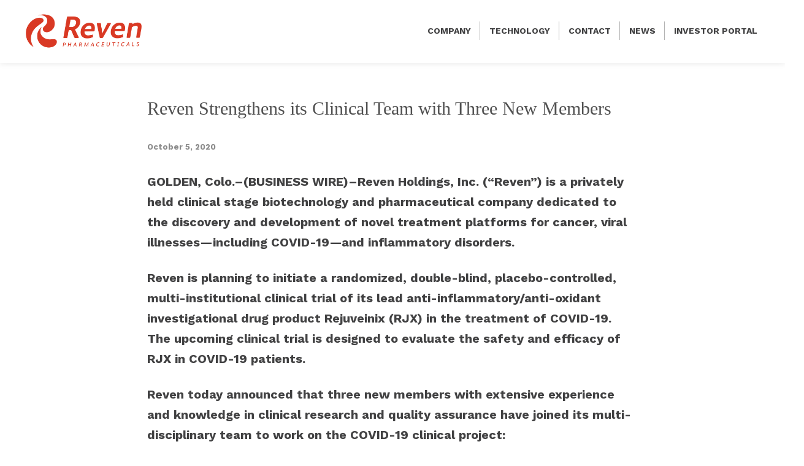

--- FILE ---
content_type: text/html; charset=UTF-8
request_url: https://reven.com/press-release/reven-strengthens-its-clinical-team-with-three-new-members/
body_size: 17059
content:
<!DOCTYPE html>
<!--[if lt IE 7]>      <html class="no-js lt-ie9 lt-ie8 lt-ie7" lang="en-US"> <![endif]-->
<!--[if IE 7]>         <html class="no-js lt-ie9 lt-ie8" lang="en-US"> <![endif]-->
<!--[if IE 8]>         <html class="no-js lt-ie9" lang="en-US"> <![endif]-->
<!--[if gt IE 8]><!--> <html class="no-js" lang="en-US"> <!--<![endif]-->
<head>
  <meta charset="UTF-8">
  <meta name="viewport" content="width=device-width, initial-scale=1.0">
  <link rel="alternate" type="application/rss+xml" title="Reven Pharmaceuticals Feed" href="https://reven.com//feed/">
<script>var clicky_site_ids = clicky_site_ids || []; clicky_site_ids.push(101243579);</script>
<script async src="//static.getclicky.com/js"></script>
<script async data-id="101414207" src="//static.getclicky.com/js"></script>

<meta name='robots' content='index, follow, max-image-preview:large, max-snippet:-1, max-video-preview:-1' />
	<style>img:is([sizes="auto" i], [sizes^="auto," i]) { contain-intrinsic-size: 3000px 1500px }</style>
	
	<!-- This site is optimized with the Yoast SEO plugin v20.11 - https://yoast.com/wordpress/plugins/seo/ -->
	<title>Reven Strengthens its Clinical Team with Three New Members - Reven Pharmaceuticals</title>
	<meta name="description" content="Reven today announced that three new members with extensive experience and knowledge in clinical research and quality assurance have joined its multi-disciplinary team to work on the COVID-19 clinical project" />
	<link rel="canonical" href="https://reven.com/press-release/reven-strengthens-its-clinical-team-with-three-new-members/" />
	<meta property="og:locale" content="en_US" />
	<meta property="og:type" content="article" />
	<meta property="og:title" content="Reven Strengthens its Clinical Team with Three New Members - Reven Pharmaceuticals" />
	<meta property="og:description" content="Reven today announced that three new members with extensive experience and knowledge in clinical research and quality assurance have joined its multi-disciplinary team to work on the COVID-19 clinical project" />
	<meta property="og:url" content="https://reven.com/press-release/reven-strengthens-its-clinical-team-with-three-new-members/" />
	<meta property="og:site_name" content="Reven Pharmaceuticals" />
	<meta property="article:published_time" content="2020-10-05T12:15:17+00:00" />
	<meta property="article:modified_time" content="2020-10-05T12:25:09+00:00" />
	<meta name="author" content="Administrator" />
	<meta name="twitter:card" content="summary_large_image" />
	<meta name="twitter:label1" content="Written by" />
	<meta name="twitter:data1" content="Administrator" />
	<meta name="twitter:label2" content="Est. reading time" />
	<meta name="twitter:data2" content="6 minutes" />
	<script type="application/ld+json" class="yoast-schema-graph">{"@context":"https://schema.org","@graph":[{"@type":"Article","@id":"https://reven.com/press-release/reven-strengthens-its-clinical-team-with-three-new-members/#article","isPartOf":{"@id":"https://reven.com/press-release/reven-strengthens-its-clinical-team-with-three-new-members/"},"author":{"name":"Administrator","@id":"https://reven.com/#/schema/person/54cc69c60f33d58762b59905ac234ecd"},"headline":"Reven Strengthens its Clinical Team with Three New Members","datePublished":"2020-10-05T12:15:17+00:00","dateModified":"2020-10-05T12:25:09+00:00","mainEntityOfPage":{"@id":"https://reven.com/press-release/reven-strengthens-its-clinical-team-with-three-new-members/"},"wordCount":1198,"publisher":{"@id":"https://reven.com/#organization"},"articleSection":["News Press Releases"],"inLanguage":"en-US"},{"@type":"WebPage","@id":"https://reven.com/press-release/reven-strengthens-its-clinical-team-with-three-new-members/","url":"https://reven.com/press-release/reven-strengthens-its-clinical-team-with-three-new-members/","name":"Reven Strengthens its Clinical Team with Three New Members - Reven Pharmaceuticals","isPartOf":{"@id":"https://reven.com/#website"},"datePublished":"2020-10-05T12:15:17+00:00","dateModified":"2020-10-05T12:25:09+00:00","description":"Reven today announced that three new members with extensive experience and knowledge in clinical research and quality assurance have joined its multi-disciplinary team to work on the COVID-19 clinical project","breadcrumb":{"@id":"https://reven.com/press-release/reven-strengthens-its-clinical-team-with-three-new-members/#breadcrumb"},"inLanguage":"en-US","potentialAction":[{"@type":"ReadAction","target":["https://reven.com/press-release/reven-strengthens-its-clinical-team-with-three-new-members/"]}]},{"@type":"BreadcrumbList","@id":"https://reven.com/press-release/reven-strengthens-its-clinical-team-with-three-new-members/#breadcrumb","itemListElement":[{"@type":"ListItem","position":1,"name":"Home","item":"https://reven.com/"},{"@type":"ListItem","position":2,"name":"Reven Strengthens its Clinical Team with Three New Members"}]},{"@type":"WebSite","@id":"https://reven.com/#website","url":"https://reven.com/","name":"Reven Pharmaceuticals","description":"Accelerating Wellness","publisher":{"@id":"https://reven.com/#organization"},"potentialAction":[{"@type":"SearchAction","target":{"@type":"EntryPoint","urlTemplate":"https://reven.com/?s={search_term_string}"},"query-input":"required name=search_term_string"}],"inLanguage":"en-US"},{"@type":"Organization","@id":"https://reven.com/#organization","name":"Reven Pharmaceuticals","url":"https://reven.com/","logo":{"@type":"ImageObject","inLanguage":"en-US","@id":"https://reven.com/#/schema/logo/image/","url":"https://reven.com/wp-content/uploads/2021/12/Reven_Logo_Header.png","contentUrl":"https://reven.com/wp-content/uploads/2021/12/Reven_Logo_Header.png","width":179,"height":66,"caption":"Reven Pharmaceuticals"},"image":{"@id":"https://reven.com/#/schema/logo/image/"}},{"@type":"Person","@id":"https://reven.com/#/schema/person/54cc69c60f33d58762b59905ac234ecd","name":"Administrator","url":"https://reven.com/author/revenadmin/"}]}</script>
	<!-- / Yoast SEO plugin. -->


<link href='https://fonts.gstatic.com' crossorigin rel='preconnect' />
<link rel="alternate" type="application/rss+xml" title="Reven Pharmaceuticals &raquo; Feed" href="https://reven.com/feed/" />
<link rel="alternate" type="application/rss+xml" title="Reven Pharmaceuticals &raquo; Comments Feed" href="https://reven.com/comments/feed/" />
<link rel='stylesheet' id='formidable-css' href='https://reven.com/wp-content/plugins/formidable/css/formidableforms.css' type='text/css' media='all' />
<link rel='stylesheet' id='themo-icons-css' href='https://reven.com/wp-content/plugins/th-widget-pack/assets/icons/icons.css' type='text/css' media='all' />
<link rel='stylesheet' id='thmv-global-css' href='https://reven.com/wp-content/plugins/th-widget-pack/css/global.css' type='text/css' media='all' />
<link rel='stylesheet' id='wp-block-library-css' href='https://reven.com/wp-includes/css/dist/block-library/style.min.css' type='text/css' media='all' />
<style id='classic-theme-styles-inline-css' type='text/css'>
/*! This file is auto-generated */
.wp-block-button__link{color:#fff;background-color:#32373c;border-radius:9999px;box-shadow:none;text-decoration:none;padding:calc(.667em + 2px) calc(1.333em + 2px);font-size:1.125em}.wp-block-file__button{background:#32373c;color:#fff;text-decoration:none}
</style>
<link rel='stylesheet' id='font-awesome-css' href='https://reven.com/wp-content/plugins/elementor/assets/lib/font-awesome/css/font-awesome.min.css' type='text/css' media='all' />
<style id='global-styles-inline-css' type='text/css'>
:root{--wp--preset--aspect-ratio--square: 1;--wp--preset--aspect-ratio--4-3: 4/3;--wp--preset--aspect-ratio--3-4: 3/4;--wp--preset--aspect-ratio--3-2: 3/2;--wp--preset--aspect-ratio--2-3: 2/3;--wp--preset--aspect-ratio--16-9: 16/9;--wp--preset--aspect-ratio--9-16: 9/16;--wp--preset--color--black: #000000;--wp--preset--color--cyan-bluish-gray: #abb8c3;--wp--preset--color--white: #ffffff;--wp--preset--color--pale-pink: #f78da7;--wp--preset--color--vivid-red: #cf2e2e;--wp--preset--color--luminous-vivid-orange: #ff6900;--wp--preset--color--luminous-vivid-amber: #fcb900;--wp--preset--color--light-green-cyan: #7bdcb5;--wp--preset--color--vivid-green-cyan: #00d084;--wp--preset--color--pale-cyan-blue: #8ed1fc;--wp--preset--color--vivid-cyan-blue: #0693e3;--wp--preset--color--vivid-purple: #9b51e0;--wp--preset--gradient--vivid-cyan-blue-to-vivid-purple: linear-gradient(135deg,rgba(6,147,227,1) 0%,rgb(155,81,224) 100%);--wp--preset--gradient--light-green-cyan-to-vivid-green-cyan: linear-gradient(135deg,rgb(122,220,180) 0%,rgb(0,208,130) 100%);--wp--preset--gradient--luminous-vivid-amber-to-luminous-vivid-orange: linear-gradient(135deg,rgba(252,185,0,1) 0%,rgba(255,105,0,1) 100%);--wp--preset--gradient--luminous-vivid-orange-to-vivid-red: linear-gradient(135deg,rgba(255,105,0,1) 0%,rgb(207,46,46) 100%);--wp--preset--gradient--very-light-gray-to-cyan-bluish-gray: linear-gradient(135deg,rgb(238,238,238) 0%,rgb(169,184,195) 100%);--wp--preset--gradient--cool-to-warm-spectrum: linear-gradient(135deg,rgb(74,234,220) 0%,rgb(151,120,209) 20%,rgb(207,42,186) 40%,rgb(238,44,130) 60%,rgb(251,105,98) 80%,rgb(254,248,76) 100%);--wp--preset--gradient--blush-light-purple: linear-gradient(135deg,rgb(255,206,236) 0%,rgb(152,150,240) 100%);--wp--preset--gradient--blush-bordeaux: linear-gradient(135deg,rgb(254,205,165) 0%,rgb(254,45,45) 50%,rgb(107,0,62) 100%);--wp--preset--gradient--luminous-dusk: linear-gradient(135deg,rgb(255,203,112) 0%,rgb(199,81,192) 50%,rgb(65,88,208) 100%);--wp--preset--gradient--pale-ocean: linear-gradient(135deg,rgb(255,245,203) 0%,rgb(182,227,212) 50%,rgb(51,167,181) 100%);--wp--preset--gradient--electric-grass: linear-gradient(135deg,rgb(202,248,128) 0%,rgb(113,206,126) 100%);--wp--preset--gradient--midnight: linear-gradient(135deg,rgb(2,3,129) 0%,rgb(40,116,252) 100%);--wp--preset--font-size--small: 13px;--wp--preset--font-size--medium: 20px;--wp--preset--font-size--large: 36px;--wp--preset--font-size--x-large: 42px;--wp--preset--spacing--20: 0.44rem;--wp--preset--spacing--30: 0.67rem;--wp--preset--spacing--40: 1rem;--wp--preset--spacing--50: 1.5rem;--wp--preset--spacing--60: 2.25rem;--wp--preset--spacing--70: 3.38rem;--wp--preset--spacing--80: 5.06rem;--wp--preset--shadow--natural: 6px 6px 9px rgba(0, 0, 0, 0.2);--wp--preset--shadow--deep: 12px 12px 50px rgba(0, 0, 0, 0.4);--wp--preset--shadow--sharp: 6px 6px 0px rgba(0, 0, 0, 0.2);--wp--preset--shadow--outlined: 6px 6px 0px -3px rgba(255, 255, 255, 1), 6px 6px rgba(0, 0, 0, 1);--wp--preset--shadow--crisp: 6px 6px 0px rgba(0, 0, 0, 1);}:where(.is-layout-flex){gap: 0.5em;}:where(.is-layout-grid){gap: 0.5em;}body .is-layout-flex{display: flex;}.is-layout-flex{flex-wrap: wrap;align-items: center;}.is-layout-flex > :is(*, div){margin: 0;}body .is-layout-grid{display: grid;}.is-layout-grid > :is(*, div){margin: 0;}:where(.wp-block-columns.is-layout-flex){gap: 2em;}:where(.wp-block-columns.is-layout-grid){gap: 2em;}:where(.wp-block-post-template.is-layout-flex){gap: 1.25em;}:where(.wp-block-post-template.is-layout-grid){gap: 1.25em;}.has-black-color{color: var(--wp--preset--color--black) !important;}.has-cyan-bluish-gray-color{color: var(--wp--preset--color--cyan-bluish-gray) !important;}.has-white-color{color: var(--wp--preset--color--white) !important;}.has-pale-pink-color{color: var(--wp--preset--color--pale-pink) !important;}.has-vivid-red-color{color: var(--wp--preset--color--vivid-red) !important;}.has-luminous-vivid-orange-color{color: var(--wp--preset--color--luminous-vivid-orange) !important;}.has-luminous-vivid-amber-color{color: var(--wp--preset--color--luminous-vivid-amber) !important;}.has-light-green-cyan-color{color: var(--wp--preset--color--light-green-cyan) !important;}.has-vivid-green-cyan-color{color: var(--wp--preset--color--vivid-green-cyan) !important;}.has-pale-cyan-blue-color{color: var(--wp--preset--color--pale-cyan-blue) !important;}.has-vivid-cyan-blue-color{color: var(--wp--preset--color--vivid-cyan-blue) !important;}.has-vivid-purple-color{color: var(--wp--preset--color--vivid-purple) !important;}.has-black-background-color{background-color: var(--wp--preset--color--black) !important;}.has-cyan-bluish-gray-background-color{background-color: var(--wp--preset--color--cyan-bluish-gray) !important;}.has-white-background-color{background-color: var(--wp--preset--color--white) !important;}.has-pale-pink-background-color{background-color: var(--wp--preset--color--pale-pink) !important;}.has-vivid-red-background-color{background-color: var(--wp--preset--color--vivid-red) !important;}.has-luminous-vivid-orange-background-color{background-color: var(--wp--preset--color--luminous-vivid-orange) !important;}.has-luminous-vivid-amber-background-color{background-color: var(--wp--preset--color--luminous-vivid-amber) !important;}.has-light-green-cyan-background-color{background-color: var(--wp--preset--color--light-green-cyan) !important;}.has-vivid-green-cyan-background-color{background-color: var(--wp--preset--color--vivid-green-cyan) !important;}.has-pale-cyan-blue-background-color{background-color: var(--wp--preset--color--pale-cyan-blue) !important;}.has-vivid-cyan-blue-background-color{background-color: var(--wp--preset--color--vivid-cyan-blue) !important;}.has-vivid-purple-background-color{background-color: var(--wp--preset--color--vivid-purple) !important;}.has-black-border-color{border-color: var(--wp--preset--color--black) !important;}.has-cyan-bluish-gray-border-color{border-color: var(--wp--preset--color--cyan-bluish-gray) !important;}.has-white-border-color{border-color: var(--wp--preset--color--white) !important;}.has-pale-pink-border-color{border-color: var(--wp--preset--color--pale-pink) !important;}.has-vivid-red-border-color{border-color: var(--wp--preset--color--vivid-red) !important;}.has-luminous-vivid-orange-border-color{border-color: var(--wp--preset--color--luminous-vivid-orange) !important;}.has-luminous-vivid-amber-border-color{border-color: var(--wp--preset--color--luminous-vivid-amber) !important;}.has-light-green-cyan-border-color{border-color: var(--wp--preset--color--light-green-cyan) !important;}.has-vivid-green-cyan-border-color{border-color: var(--wp--preset--color--vivid-green-cyan) !important;}.has-pale-cyan-blue-border-color{border-color: var(--wp--preset--color--pale-cyan-blue) !important;}.has-vivid-cyan-blue-border-color{border-color: var(--wp--preset--color--vivid-cyan-blue) !important;}.has-vivid-purple-border-color{border-color: var(--wp--preset--color--vivid-purple) !important;}.has-vivid-cyan-blue-to-vivid-purple-gradient-background{background: var(--wp--preset--gradient--vivid-cyan-blue-to-vivid-purple) !important;}.has-light-green-cyan-to-vivid-green-cyan-gradient-background{background: var(--wp--preset--gradient--light-green-cyan-to-vivid-green-cyan) !important;}.has-luminous-vivid-amber-to-luminous-vivid-orange-gradient-background{background: var(--wp--preset--gradient--luminous-vivid-amber-to-luminous-vivid-orange) !important;}.has-luminous-vivid-orange-to-vivid-red-gradient-background{background: var(--wp--preset--gradient--luminous-vivid-orange-to-vivid-red) !important;}.has-very-light-gray-to-cyan-bluish-gray-gradient-background{background: var(--wp--preset--gradient--very-light-gray-to-cyan-bluish-gray) !important;}.has-cool-to-warm-spectrum-gradient-background{background: var(--wp--preset--gradient--cool-to-warm-spectrum) !important;}.has-blush-light-purple-gradient-background{background: var(--wp--preset--gradient--blush-light-purple) !important;}.has-blush-bordeaux-gradient-background{background: var(--wp--preset--gradient--blush-bordeaux) !important;}.has-luminous-dusk-gradient-background{background: var(--wp--preset--gradient--luminous-dusk) !important;}.has-pale-ocean-gradient-background{background: var(--wp--preset--gradient--pale-ocean) !important;}.has-electric-grass-gradient-background{background: var(--wp--preset--gradient--electric-grass) !important;}.has-midnight-gradient-background{background: var(--wp--preset--gradient--midnight) !important;}.has-small-font-size{font-size: var(--wp--preset--font-size--small) !important;}.has-medium-font-size{font-size: var(--wp--preset--font-size--medium) !important;}.has-large-font-size{font-size: var(--wp--preset--font-size--large) !important;}.has-x-large-font-size{font-size: var(--wp--preset--font-size--x-large) !important;}
:where(.wp-block-post-template.is-layout-flex){gap: 1.25em;}:where(.wp-block-post-template.is-layout-grid){gap: 1.25em;}
:where(.wp-block-columns.is-layout-flex){gap: 2em;}:where(.wp-block-columns.is-layout-grid){gap: 2em;}
:root :where(.wp-block-pullquote){font-size: 1.5em;line-height: 1.6;}
</style>
<link rel='stylesheet' id='groovy-menu-style-css' href='https://reven.com/wp-content/plugins/groovy-menu/assets/style/frontend.css' type='text/css' media='all' />
<link rel='stylesheet' id='groovy-menu-style-fonts-groovy-28328-css' href='https://reven.com/wp-content/uploads/groovy/fonts/groovy-28328.css' type='text/css' media='all' />
<link rel='stylesheet' id='groovy-menu-style-fonts-groovy-69018-css' href='https://reven.com/wp-content/uploads/groovy/fonts/groovy-69018.css' type='text/css' media='all' />
<link rel='stylesheet' id='thhf-style-css' href='https://reven.com/wp-content/plugins/th-widget-pack/header-footer/assets/css/header-footer-elementor.css' type='text/css' media='all' />
<link rel='stylesheet' id='elementor-icons-css' href='https://reven.com/wp-content/plugins/elementor/assets/lib/eicons/css/elementor-icons.min.css' type='text/css' media='all' />
<link rel='stylesheet' id='elementor-frontend-legacy-css' href='https://reven.com/wp-content/plugins/elementor/assets/css/frontend-legacy.min.css' type='text/css' media='all' />
<link rel='stylesheet' id='elementor-frontend-css' href='https://reven.com/wp-content/plugins/elementor/assets/css/frontend.min.css' type='text/css' media='all' />
<link rel='stylesheet' id='elementor-post-3931-css' href='https://reven.com/wp-content/uploads/elementor/css/post-3931.css' type='text/css' media='all' />
<link rel='stylesheet' id='elementor-pro-css' href='https://reven.com/wp-content/plugins/elementor-pro/assets/css/frontend.min.css' type='text/css' media='all' />
<link rel='stylesheet' id='font-awesome-5-all-css' href='https://reven.com/wp-content/plugins/elementor/assets/lib/font-awesome/css/all.min.css' type='text/css' media='all' />
<link rel='stylesheet' id='font-awesome-4-shim-css' href='https://reven.com/wp-content/plugins/elementor/assets/lib/font-awesome/css/v4-shims.min.css' type='text/css' media='all' />
<link rel='stylesheet' id='elementor-global-css' href='https://reven.com/wp-content/uploads/elementor/css/global.css' type='text/css' media='all' />
<style id='akismet-widget-style-inline-css' type='text/css'>

			.a-stats {
				--akismet-color-mid-green: #357b49;
				--akismet-color-white: #fff;
				--akismet-color-light-grey: #f6f7f7;

				max-width: 350px;
				width: auto;
			}

			.a-stats * {
				all: unset;
				box-sizing: border-box;
			}

			.a-stats strong {
				font-weight: 600;
			}

			.a-stats a.a-stats__link,
			.a-stats a.a-stats__link:visited,
			.a-stats a.a-stats__link:active {
				background: var(--akismet-color-mid-green);
				border: none;
				box-shadow: none;
				border-radius: 8px;
				color: var(--akismet-color-white);
				cursor: pointer;
				display: block;
				font-family: -apple-system, BlinkMacSystemFont, 'Segoe UI', 'Roboto', 'Oxygen-Sans', 'Ubuntu', 'Cantarell', 'Helvetica Neue', sans-serif;
				font-weight: 500;
				padding: 12px;
				text-align: center;
				text-decoration: none;
				transition: all 0.2s ease;
			}

			/* Extra specificity to deal with TwentyTwentyOne focus style */
			.widget .a-stats a.a-stats__link:focus {
				background: var(--akismet-color-mid-green);
				color: var(--akismet-color-white);
				text-decoration: none;
			}

			.a-stats a.a-stats__link:hover {
				filter: brightness(110%);
				box-shadow: 0 4px 12px rgba(0, 0, 0, 0.06), 0 0 2px rgba(0, 0, 0, 0.16);
			}

			.a-stats .count {
				color: var(--akismet-color-white);
				display: block;
				font-size: 1.5em;
				line-height: 1.4;
				padding: 0 13px;
				white-space: nowrap;
			}
		
</style>
<link rel='stylesheet' id='jquery-lazyloadxt-spinner-css-css' href='//reven.com/wp-content/plugins/a3-lazy-load/assets/css/jquery.lazyloadxt.spinner.css' type='text/css' media='all' />
<link rel='stylesheet' id='a3a3_lazy_load-css' href='//reven.com/wp-content/uploads/sass/a3_lazy_load.min.css' type='text/css' media='all' />
<link rel='stylesheet' id='groovy-menu-preset-style-2170-css' href='https://reven.com/wp-content/uploads/groovy/preset_2170.css' type='text/css' media='all' />
<link rel='stylesheet' id='roots_app-css' href='https://reven.com/wp-content/themes/stratusx/assets/css/app.css' type='text/css' media='all' />
<link rel='stylesheet' id='roots_child-css' href='https://reven.com/wp-content/themes/stratusx-child/style.css' type='text/css' media='all' />
<link rel='stylesheet' id='google-fonts-1-css' href='https://fonts.googleapis.com/css?family=Work+Sans%3A100%2C100italic%2C200%2C200italic%2C300%2C300italic%2C400%2C400italic%2C500%2C500italic%2C600%2C600italic%2C700%2C700italic%2C800%2C800italic%2C900%2C900italic&#038;display=auto&#038;ver=6.8.3' type='text/css' media='all' />
<script type="text/javascript" src="https://reven.com/wp-content/cache/wpo-minify/1755038808/assets/wpo-minify-header-f3d6176d.min.js" id="wpo_min-header-0-js"></script>
<link rel="https://api.w.org/" href="https://reven.com/wp-json/" /><link rel="alternate" title="JSON" type="application/json" href="https://reven.com/wp-json/wp/v2/posts/3875" /><link rel="EditURI" type="application/rsd+xml" title="RSD" href="https://reven.com/xmlrpc.php?rsd" />
<meta name="generator" content="WordPress 6.8.3" />
<link rel='shortlink' href='https://reven.com/?p=3875' />
<link rel="alternate" title="oEmbed (JSON)" type="application/json+oembed" href="https://reven.com/wp-json/oembed/1.0/embed?url=https%3A%2F%2Freven.com%2Fpress-release%2Freven-strengthens-its-clinical-team-with-three-new-members%2F" />
<link rel="alternate" title="oEmbed (XML)" type="text/xml+oembed" href="https://reven.com/wp-json/oembed/1.0/embed?url=https%3A%2F%2Freven.com%2Fpress-release%2Freven-strengthens-its-clinical-team-with-three-new-members%2F&#038;format=xml" />
<!--[if lt IE 9]>
<script src="https://reven.com/wp-content/themes/stratusx/assets/js/vendor/html5shiv.min.js"></script>
<script src="https://reven.com/wp-content/themes/stratusx/assets/js/vendor/respond.min.js"></script>
<![endif]-->
<link rel="icon" href="https://reven.com/wp-content/uploads/2022/01/cropped-reven-icon-32x32.png" sizes="32x32" />
<link rel="icon" href="https://reven.com/wp-content/uploads/2022/01/cropped-reven-icon-192x192.png" sizes="192x192" />
<link rel="apple-touch-icon" href="https://reven.com/wp-content/uploads/2022/01/cropped-reven-icon-180x180.png" />
<meta name="msapplication-TileImage" content="https://reven.com/wp-content/uploads/2022/01/cropped-reven-icon-270x270.png" />
		<style type="text/css" id="wp-custom-css">
			.footer {
	background-color: #D93924 !important;
	color:#ffffff;
}

.footer-btm-bar {
	background-color: #ffffff!important;
	color:#000000;
}

.footer_copy { color:#000000; }

.footer .soc-widget i { color: #ffffff; }

.footer .soc-widget i:hover { color: #0fa5bc; }

.footer .widget.widget_categories li a, .footer .widget.widget_pages li a, .footer .widget.widget_nav_menu li a:hover { color: #0fa5bc; }

.footer p, .footer a, .footer li a:hover { color: #0fa5bc; }


.footer .widget-title { color: #4c459c; }

.footer p, .footer a, .footer li { color: #ffffff; }

.icon-block a:hover {
	color:#0fa5bc;
}

/* body footer {
border-top: 2px solid #414142;
} */

.entry-content p {
	margin: 0px 0 25px 0;
}

.nicescroll-cursors {
	z-index:9999999999999999999!important;
}
#ascrail2000 {
	z-index:9999999999999999999!important;
}

.elementor-slideshow__header {	margin-top:75px;
}

.elementor-lightbox .dialog-lightbox-close-button{
	margin-top:87px
}		</style>
		<style id="kirki-inline-styles">#logo img{max-height:66px;width:auto;}.navbar .navbar-nav{margin-top:20px;}.navbar .navbar-toggle{top:20px;}.themo_cart_icon{margin-top:calc(20px + 12px);}.navbar .navbar-nav > li > a, .navbar .navbar-nav > li > a:hover, .navbar .navbar-nav > li.active > a, .navbar .navbar-nav > li.active > a:hover, .navbar .navbar-nav > li.active > a:focus,.banner[data-transparent-header="true"].headhesive--clone .navbar-nav > li > a, .navbar .navbar-nav > li.th-accent{font-family:Lato;font-size:15px;font-weight:400;color:#414142;}.btn-cta-primary,.navbar .navbar-nav>li>a:hover:after,.navbar .navbar-nav>li.active>a:after,.navbar .navbar-nav>li.active>a:hover:after,.navbar .navbar-nav>li.active>a:focus:after,.headhesive--clone .navbar-nav > li > a:hover:after,.banner[data-transparent-header="true"].headhesive--clone .navbar-nav > li > a:hover:after,form input[type=submit],html .woocommerce a.button.alt,html .woocommerce-page a.button.alt,html .woocommerce a.button,html .woocommerce-page a.button,.woocommerce #respond input#submit.alt:hover,.woocommerce a.button.alt:hover,.woocommerce #respond input#submit.alt, .woocommerce button.button.alt, .woocommerce input.button.alt, .woocommerce button.button.alt:hover,.woocommerce input.button.alt:hover,.woocommerce #respond input#submit.disabled,.woocommerce #respond input#submit:disabled,.woocommerce #respond input#submit:disabled[disabled],.woocommerce a.button.disabled,.woocommerce a.button:disabled,.woocommerce a.button:disabled[disabled],.woocommerce button.button.disabled,.woocommerce button.button:disabled,.woocommerce button.button:disabled[disabled],.woocommerce input.button.disabled,.woocommerce input.button:disabled,.woocommerce input.button:disabled[disabled],.woocommerce #respond input#submit.disabled:hover,.woocommerce #respond input#submit:disabled:hover,.woocommerce #respond input#submit:disabled[disabled]:hover,.woocommerce a.button.disabled:hover,.woocommerce a.button:disabled:hover,.woocommerce a.button:disabled[disabled]:hover,.woocommerce button.button.disabled:hover,.woocommerce button.button:disabled:hover,.woocommerce button.button:disabled[disabled]:hover,.woocommerce input.button.disabled:hover,.woocommerce input.button:disabled:hover,.woocommerce input.button:disabled[disabled]:hover,.woocommerce #respond input#submit.alt.disabled,.woocommerce #respond input#submit.alt.disabled:hover,.woocommerce #respond input#submit.alt:disabled,.woocommerce #respond input#submit.alt:disabled:hover,.woocommerce #respond input#submit.alt:disabled[disabled],.woocommerce #respond input#submit.alt:disabled[disabled]:hover,.woocommerce a.button.alt.disabled,.woocommerce a.button.alt.disabled:hover,.woocommerce a.button.alt:disabled,.woocommerce a.button.alt:disabled:hover,.woocommerce a.button.alt:disabled[disabled],.woocommerce a.button.alt:disabled[disabled]:hover,.woocommerce button.button.alt.disabled,.woocommerce button.button.alt.disabled:hover,.woocommerce button.button.alt:disabled,.woocommerce button.button.alt:disabled:hover,.woocommerce button.button.alt:disabled[disabled],.woocommerce button.button.alt:disabled[disabled]:hover,.woocommerce input.button.alt.disabled,.woocommerce input.button.alt.disabled:hover,.woocommerce input.button.alt:disabled,.woocommerce input.button.alt:disabled:hover,.woocommerce input.button.alt:disabled[disabled],.woocommerce input.button.alt:disabled[disabled]:hover,p.demo_store,.woocommerce.widget_price_filter .ui-slider .ui-slider-handle,.th-conversion form input[type=submit],.th-conversion .with_frm_style input[type=submit],.th-pricing-column.th-highlight,.search-submit,.search-submit:hover,.widget .tagcloud a:hover,.footer .tagcloud a:hover,.btn-standard-primary-form form .frm_submit input[type=submit],.btn-standard-primary-form form .frm_submit input[type=submit]:hover,.btn-ghost-primary-form form .frm_submit input[type=submit]:hover,.btn-cta-primary-form form .frm_submit input[type=submit],.btn-cta-primary-form form .frm_submit input[type=submit]:hover,.th-widget-area form input[type=submit],.th-widget-area .with_frm_style .frm_submit input[type=submit],.elementor-widget-themo-header.elementor-view-stacked .th-header-wrap .elementor-icon,.elementor-widget-themo-service-block.elementor-view-stacked .th-service-block-w .elementor-icon{background-color:#d93924;}a,.accent,.navbar .navbar-nav .dropdown-menu li.active a,.navbar .navbar-nav .dropdown-menu li a:hover,.navbar .navbar-nav .dropdown-menu li.active a:hover,.page-title h1,.inner-container>h1.entry-title,.woocommerce ul.products li.product .price,.woocommerce ul.products li.product .price del,.woocommerce .single-product .product .price,.woocommerce.single-product .product .price,.woocommerce .single-product .product .price ins,.woocommerce.single-product .product .price ins,.a2c-ghost.woocommerce a.button,.th-cta .th-cta-text span,.elementor-widget-themo-info-card .th-info-card-wrap .elementor-icon-box-title,.map-info h3,.th-pkg-content h3,.th-pricing-cost,#main-flex-slider .slides h1,.th-team-member-social a i:hover,.elementor-widget-toggle .elementor-toggle .elementor-toggle-title,.elementor-widget-toggle .elementor-toggle .elementor-toggle-title.active,.elementor-widget-toggle .elementor-toggle .elementor-toggle-icon,.elementor-widget-themo-header .th-header-wrap .elementor-icon,.elementor-widget-themo-header.elementor-view-default .th-header-wrap .elementor-icon,.elementor-widget-themo-service-block .th-service-block-w .elementor-icon,.elementor-widget-themo-service-block.elementor-view-default .th-service-block-w .elementor-icon,.elementor-widget-themo-header.elementor-view-framed .th-header-wrap .elementor-icon,.elementor-widget-themo-service-block.elementor-view-framed .th-service-block-w .elementor-icon{color:#d93924;}.btn-standard-primary,.btn-ghost-primary:hover,.pager li>a:hover,.pager li>span:hover,.a2c-ghost.woocommerce a.button:hover{background-color:#d93924;}.btn-standard-primary,.btn-ghost-primary:hover,.pager li>a:hover,.pager li>span:hover,.a2c-ghost.woocommerce a.button:hover,.btn-standard-primary-form form .frm_submit input[type=submit],.btn-standard-primary-form form .frm_submit input[type=submit]:hover,.btn-ghost-primary-form form .frm_submit input[type=submit]:hover,.btn-ghost-primary-form form .frm_submit input[type=submit]{border-color:#d93924;}.btn-ghost-primary,.btn-ghost-primary:focus,.th-portfolio-filters a.current,.a2c-ghost.woocommerce a.button,.btn-ghost-primary-form form .frm_submit input[type=submit]{color:#d93924;}.btn-ghost-primary,.th-portfolio-filters a.current,.a2c-ghost.woocommerce a.button,.elementor-widget-themo-header.elementor-view-framed .th-header-wrap .elementor-icon,.elementor-widget-themo-service-block.elementor-view-framed .th-service-block-w .elementor-icon{border-color:#d93924;}form select:focus,form textarea:focus,form input:focus,.th-widget-area .widget select:focus,.search-form input:focus{border-color:#d93924!important;}{color:#4c459c;}.btn-cta-accent,.a2c-cta.woocommerce a.button,.a2c-cta.woocommerce a.button:hover,.btn-standard-accent-form form .frm_submit input[type=submit],.btn-standard-accent-form form .frm_submit input[type=submit]:hover,.btn-ghost-accent-form form .frm_submit input[type=submit]:hover,.btn-cta-accent-form form .frm_submit input[type=submit],.btn-cta-accent-form form .frm_submit input[type=submit]:hover{background-color:#4c459c;}body #booked-profile-page input[type=submit].button-primary,body table.booked-calendar input[type=submit].button-primary,body .booked-modal input[type=submit].button-primary,body table.booked-calendar .booked-appt-list .timeslot .timeslot-people button,body #booked-profile-page .booked-profile-appt-list .appt-block.approved .status-block{background:#4c459c!important;}body #booked-profile-page input[type=submit].button-primary,body table.booked-calendar input[type=submit].button-primary,body .booked-modal input[type=submit].button-primary,body table.booked-calendar .booked-appt-list .timeslot .timeslot-people button,.btn-standard-accent-form form .frm_submit input[type=submit],.btn-standard-accent-form form .frm_submit input[type=submit]:hover,.btn-ghost-accent-form form .frm_submit input[type=submit]:hover,.btn-ghost-accent-form form .frm_submit input[type=submit]{border-color:#4c459c!important;}.btn-standard-accent,.btn-ghost-accent:hover{background-color:#4c459c;border-color:#4c459c;}.btn-ghost-accent,.btn-ghost-accent:focus,.btn-ghost-accent-form form .frm_submit input[type=submit]{color:#4c459c;}.btn-ghost-accent{border-color:#4c459c;}.h1,.h2,.h3,.h4,.h5,.h6,h1,h2,h3,h4,h5,h6{font-family:Work Sans;font-weight:400;}body,p,li{font-family:Work Sans;font-size:20px;font-weight:400;line-height:1.65;color:#414142;}body{background-color:#FFF;}/* latin-ext */
@font-face {
  font-family: 'Lato';
  font-style: normal;
  font-weight: 400;
  font-display: swap;
  src: url(https://reven.com/wp-content/fonts/lato/font) format('woff');
  unicode-range: U+0100-02BA, U+02BD-02C5, U+02C7-02CC, U+02CE-02D7, U+02DD-02FF, U+0304, U+0308, U+0329, U+1D00-1DBF, U+1E00-1E9F, U+1EF2-1EFF, U+2020, U+20A0-20AB, U+20AD-20C0, U+2113, U+2C60-2C7F, U+A720-A7FF;
}
/* latin */
@font-face {
  font-family: 'Lato';
  font-style: normal;
  font-weight: 400;
  font-display: swap;
  src: url(https://reven.com/wp-content/fonts/lato/font) format('woff');
  unicode-range: U+0000-00FF, U+0131, U+0152-0153, U+02BB-02BC, U+02C6, U+02DA, U+02DC, U+0304, U+0308, U+0329, U+2000-206F, U+20AC, U+2122, U+2191, U+2193, U+2212, U+2215, U+FEFF, U+FFFD;
}/* vietnamese */
@font-face {
  font-family: 'Work Sans';
  font-style: normal;
  font-weight: 300;
  font-display: swap;
  src: url(https://reven.com/wp-content/fonts/work-sans/font) format('woff');
  unicode-range: U+0102-0103, U+0110-0111, U+0128-0129, U+0168-0169, U+01A0-01A1, U+01AF-01B0, U+0300-0301, U+0303-0304, U+0308-0309, U+0323, U+0329, U+1EA0-1EF9, U+20AB;
}
/* latin-ext */
@font-face {
  font-family: 'Work Sans';
  font-style: normal;
  font-weight: 300;
  font-display: swap;
  src: url(https://reven.com/wp-content/fonts/work-sans/font) format('woff');
  unicode-range: U+0100-02BA, U+02BD-02C5, U+02C7-02CC, U+02CE-02D7, U+02DD-02FF, U+0304, U+0308, U+0329, U+1D00-1DBF, U+1E00-1E9F, U+1EF2-1EFF, U+2020, U+20A0-20AB, U+20AD-20C0, U+2113, U+2C60-2C7F, U+A720-A7FF;
}
/* latin */
@font-face {
  font-family: 'Work Sans';
  font-style: normal;
  font-weight: 300;
  font-display: swap;
  src: url(https://reven.com/wp-content/fonts/work-sans/font) format('woff');
  unicode-range: U+0000-00FF, U+0131, U+0152-0153, U+02BB-02BC, U+02C6, U+02DA, U+02DC, U+0304, U+0308, U+0329, U+2000-206F, U+20AC, U+2122, U+2191, U+2193, U+2212, U+2215, U+FEFF, U+FFFD;
}
/* vietnamese */
@font-face {
  font-family: 'Work Sans';
  font-style: normal;
  font-weight: 400;
  font-display: swap;
  src: url(https://reven.com/wp-content/fonts/work-sans/font) format('woff');
  unicode-range: U+0102-0103, U+0110-0111, U+0128-0129, U+0168-0169, U+01A0-01A1, U+01AF-01B0, U+0300-0301, U+0303-0304, U+0308-0309, U+0323, U+0329, U+1EA0-1EF9, U+20AB;
}
/* latin-ext */
@font-face {
  font-family: 'Work Sans';
  font-style: normal;
  font-weight: 400;
  font-display: swap;
  src: url(https://reven.com/wp-content/fonts/work-sans/font) format('woff');
  unicode-range: U+0100-02BA, U+02BD-02C5, U+02C7-02CC, U+02CE-02D7, U+02DD-02FF, U+0304, U+0308, U+0329, U+1D00-1DBF, U+1E00-1E9F, U+1EF2-1EFF, U+2020, U+20A0-20AB, U+20AD-20C0, U+2113, U+2C60-2C7F, U+A720-A7FF;
}
/* latin */
@font-face {
  font-family: 'Work Sans';
  font-style: normal;
  font-weight: 400;
  font-display: swap;
  src: url(https://reven.com/wp-content/fonts/work-sans/font) format('woff');
  unicode-range: U+0000-00FF, U+0131, U+0152-0153, U+02BB-02BC, U+02C6, U+02DA, U+02DC, U+0304, U+0308, U+0329, U+2000-206F, U+20AC, U+2122, U+2191, U+2193, U+2212, U+2215, U+FEFF, U+FFFD;
}
/* vietnamese */
@font-face {
  font-family: 'Work Sans';
  font-style: normal;
  font-weight: 700;
  font-display: swap;
  src: url(https://reven.com/wp-content/fonts/work-sans/font) format('woff');
  unicode-range: U+0102-0103, U+0110-0111, U+0128-0129, U+0168-0169, U+01A0-01A1, U+01AF-01B0, U+0300-0301, U+0303-0304, U+0308-0309, U+0323, U+0329, U+1EA0-1EF9, U+20AB;
}
/* latin-ext */
@font-face {
  font-family: 'Work Sans';
  font-style: normal;
  font-weight: 700;
  font-display: swap;
  src: url(https://reven.com/wp-content/fonts/work-sans/font) format('woff');
  unicode-range: U+0100-02BA, U+02BD-02C5, U+02C7-02CC, U+02CE-02D7, U+02DD-02FF, U+0304, U+0308, U+0329, U+1D00-1DBF, U+1E00-1E9F, U+1EF2-1EFF, U+2020, U+20A0-20AB, U+20AD-20C0, U+2113, U+2C60-2C7F, U+A720-A7FF;
}
/* latin */
@font-face {
  font-family: 'Work Sans';
  font-style: normal;
  font-weight: 700;
  font-display: swap;
  src: url(https://reven.com/wp-content/fonts/work-sans/font) format('woff');
  unicode-range: U+0000-00FF, U+0131, U+0152-0153, U+02BB-02BC, U+02C6, U+02DA, U+02DC, U+0304, U+0308, U+0329, U+2000-206F, U+20AC, U+2122, U+2191, U+2193, U+2212, U+2215, U+FEFF, U+FFFD;
}</style>
<!-- Chrome Android Scroll Fix -->
<style>
@media screen and (max-width: 1024px) {
    html, body {
        z-index: 0 !important;
        overflow: scroll !important;
    }
}
</style>
</head>


<body class="wp-singular post-template-default single single-post postid-3875 single-format-standard wp-custom-logo wp-theme-stratusx wp-child-theme-stratusx-child groovy_menu_1-9-9 ehf-template-stratusx ehf-stylesheet-stratusx-child elementor-default elementor-kit-3931 th-sticky-header">
<style>.footer {
	background-color: #ffffff;
	color:#000000;
} 

.gm-navigation-drawer--mobile.gm-navigation-drawer--right {
	background-color:#f6f6f6;
}

.footer-btm-bar {
	background-color: #ffffff;
	color:#000000;
}

.footer_copy {
	color:#000000;
}

.gm-navbar {
    z-index: 99999999999999!important;
}
@media (max-width: 1023px) {
 .gm-navigation-drawer--mobile .gm-navbar-nav > .gm-menu-item > .gm-anchor {
    font-size: 15px;
 }

 .gm-navigation-drawer--mobile .gm-dropdown-menu .gm-anchor {
    font-size: 13px;
 }
}</style>
	<header class="gm-navbar gm-preset-id-2170 gm-navbar--align-left gm-navbar--style-1 gm-top-links-align-right gm-navbar--toolbar-false gm-navbar--has-divider gm-navbar--has-shadow gm-navbar--has-shadow-sticky gm-navbar--hide-gm-caret gm-dropdown-hover-style-default gm-dropdown-appearance-default"
	        id="gm-697335b4dcc81" data-version="1.9.9">
		<div class="gm-wrapper"><div class="gm-inner">
				<div class="gm-inner-bg"></div>
				<div class="gm-container">
					<div class="gm-logo"><a href="https://reven.com/" ><img src="https://reven.com/wp-content/uploads/2021/12/Reven_Horizontal_Logo.png" width="3000" height="1056" class="gm-logo__img gm-logo__img-default" alt="" /><img src="https://reven.com/wp-content/uploads/2021/12/Reven_Horizontal_Logo.png" width="3000" height="1056" class="gm-logo__img gm-logo__img-sticky" alt="" /><img src="https://reven.com/wp-content/uploads/2021/12/Reven_Horizontal_Logo.png" width="3000" height="1056" class="gm-logo__img gm-logo__img-mobile" alt="" /><img src="https://reven.com/wp-content/uploads/2021/12/Reven_Horizontal_Logo.png" width="3000" height="1056" class="gm-logo__img gm-logo__img-sticky-mobile" alt="" /></a></div><span class="gm-menu-btn">
						<span class="gm-menu-btn__inner">	<i class="fa fa-bars"></i>
					</span>
					</span><div class="gm-main-menu-wrapper">
						<nav id="gm-main-menu"><ul id="menu-main-menu" class="gm-navbar-nav"><li class="menu-item menu-item-type-post_type menu-item-object-page menu-item-has-children gm-menu-item gm-dropdown"><a href="https://reven.com/company/" class="gm-anchor gm-dropdown-toggle"><span class="gm-menu-item__txt-wrapper"><span class="gm-menu-item__txt">Company</span></span><span class="gm-caret"><i class="fa fa-fw fa-angle-down"></i></span></a>
<ul class='gm-dropdown-menu gm-dropdown-menu--lvl-1' >
	<li class="menu-item menu-item-type-post_type menu-item-object-page gm-menu-item"><a href="https://reven.com/company/" class="gm-anchor gm-menu-item__link"><span class="gm-menu-item__txt-wrapper"><span class="gm-menu-item__txt">Overview</span></span></a></li>
	<li class="menu-item menu-item-type-post_type menu-item-object-page gm-menu-item"><a href="https://reven.com/leadership/" class="gm-anchor gm-menu-item__link"><span class="gm-menu-item__txt-wrapper"><span class="gm-menu-item__txt">Leadership</span></span></a></li>
	<li class="menu-item menu-item-type-post_type menu-item-object-page gm-menu-item"><a href="https://reven.com/social/" class="gm-anchor gm-menu-item__link"><span class="gm-menu-item__txt-wrapper"><span class="gm-menu-item__txt">Social Accountability</span></span></a></li>
</ul>
</li>
<li class="menu-item menu-item-type-post_type menu-item-object-page menu-item-has-children gm-menu-item gm-dropdown"><a href="https://reven.com/rjx/" class="gm-anchor gm-dropdown-toggle"><span class="gm-menu-item__txt-wrapper"><span class="gm-menu-item__txt">Technology</span></span><span class="gm-caret"><i class="fa fa-fw fa-angle-down"></i></span></a>
<ul class='gm-dropdown-menu gm-dropdown-menu--lvl-1' >
	<li class="menu-item menu-item-type-post_type menu-item-object-page gm-menu-item"><a href="https://reven.com/rjx/" class="gm-anchor gm-menu-item__link"><span class="gm-menu-item__txt-wrapper"><span class="gm-menu-item__txt">RJX Technology</span></span></a></li>
	<li class="menu-item menu-item-type-post_type menu-item-object-page gm-menu-item"><a href="https://reven.com/modalities/" class="gm-anchor gm-menu-item__link"><span class="gm-menu-item__txt-wrapper"><span class="gm-menu-item__txt">Therapeutic Areas</span></span></a></li>
	<li class="menu-item menu-item-type-post_type menu-item-object-page gm-menu-item"><a href="https://reven.com/pipeline/" class="gm-anchor gm-menu-item__link"><span class="gm-menu-item__txt-wrapper"><span class="gm-menu-item__txt">Pipeline</span></span></a></li>
	<li class="menu-item menu-item-type-post_type menu-item-object-page gm-menu-item"><a href="https://reven.com/clinical-trials/" class="gm-anchor gm-menu-item__link"><span class="gm-menu-item__txt-wrapper"><span class="gm-menu-item__txt">Clinical Trials</span></span></a></li>
</ul>
</li>
<li class="menu-item menu-item-type-post_type menu-item-object-page menu-item-has-children gm-menu-item gm-dropdown"><a href="https://reven.com/contact-us/" class="gm-anchor gm-dropdown-toggle"><span class="gm-menu-item__txt-wrapper"><span class="gm-menu-item__txt">Contact</span></span><span class="gm-caret"><i class="fa fa-fw fa-angle-down"></i></span></a>
<ul class='gm-dropdown-menu gm-dropdown-menu--lvl-1' >
	<li class="menu-item menu-item-type-post_type menu-item-object-page gm-menu-item"><a href="https://reven.com/contact-us/" class="gm-anchor gm-menu-item__link"><span class="gm-menu-item__txt-wrapper"><span class="gm-menu-item__txt">Contact Us</span></span></a></li>
	<li class="menu-item menu-item-type-post_type menu-item-object-page gm-menu-item"><a href="https://reven.com/join-reven/" class="gm-anchor gm-menu-item__link"><span class="gm-menu-item__txt-wrapper"><span class="gm-menu-item__txt">Join Reven</span></span></a></li>
</ul>
</li>
<li class="menu-item menu-item-type-post_type menu-item-object-page menu-item-has-children gm-menu-item gm-dropdown"><a href="https://reven.com/news/" class="gm-anchor gm-dropdown-toggle"><span class="gm-menu-item__txt-wrapper"><span class="gm-menu-item__txt">News</span></span><span class="gm-caret"><i class="fa fa-fw fa-angle-down"></i></span></a>
<ul class='gm-dropdown-menu gm-dropdown-menu--lvl-1' >
	<li class="menu-item menu-item-type-post_type menu-item-object-page gm-menu-item"><a href="https://reven.com/news/" class="gm-anchor gm-menu-item__link"><span class="gm-menu-item__txt-wrapper"><span class="gm-menu-item__txt">Latest News</span></span></a></li>
	<li class="menu-item menu-item-type-post_type menu-item-object-page gm-menu-item"><a href="https://reven.com/research/" class="gm-anchor gm-menu-item__link"><span class="gm-menu-item__txt-wrapper"><span class="gm-menu-item__txt">Research</span></span></a></li>
</ul>
</li>
<li class="menu-item menu-item-type-post_type menu-item-object-page gm-menu-item"><a href="https://reven.com/investor-portal/" class="gm-anchor"><span class="gm-menu-item__txt-wrapper"><span class="gm-menu-item__txt">Investor Portal</span></span></a></li>
</ul></nav></div>
				</div>
			</div>
		</div>
		<div class="gm-padding"></div>
	</header><aside class="gm-navigation-drawer gm-navigation-drawer--mobile gm-hidden"><div class="gm-grid-container d-flex flex-column h-100">
			<div><ul id="menu-main-menu-mobile" class="gm-navbar-nav"><li class="menu-item menu-item-type-custom menu-item-object-custom menu-item-has-children gm-menu-item gm-dropdown"><a href="#" class="gm-anchor gm-dropdown-toggle"><span class="gm-menu-item__txt-wrapper"><span class="gm-menu-item__txt">Company</span></span><span class="gm-caret"><i class="fa fa-fw fa-angle-down"></i></span></a>
<ul class='gm-dropdown-menu gm-dropdown-menu--lvl-1' >
	<li class="menu-item menu-item-type-post_type menu-item-object-page gm-menu-item"><a href="https://reven.com/company/" class="gm-anchor gm-menu-item__link"><span class="gm-menu-item__txt-wrapper"><span class="gm-menu-item__txt">Overview</span></span></a></li>
	<li class="menu-item menu-item-type-post_type menu-item-object-page gm-menu-item"><a href="https://reven.com/leadership/" class="gm-anchor gm-menu-item__link"><span class="gm-menu-item__txt-wrapper"><span class="gm-menu-item__txt">Leadership</span></span></a></li>
	<li class="menu-item menu-item-type-post_type menu-item-object-page gm-menu-item"><a href="https://reven.com/social/" class="gm-anchor gm-menu-item__link"><span class="gm-menu-item__txt-wrapper"><span class="gm-menu-item__txt">Social Accountability</span></span></a></li>
</ul>
</li>
<li class="menu-item menu-item-type-custom menu-item-object-custom menu-item-has-children gm-menu-item gm-dropdown"><a href="#" class="gm-anchor gm-dropdown-toggle"><span class="gm-menu-item__txt-wrapper"><span class="gm-menu-item__txt">Technology</span></span><span class="gm-caret"><i class="fa fa-fw fa-angle-down"></i></span></a>
<ul class='gm-dropdown-menu gm-dropdown-menu--lvl-1' >
	<li class="menu-item menu-item-type-post_type menu-item-object-page gm-menu-item"><a href="https://reven.com/rjx/" class="gm-anchor gm-menu-item__link"><span class="gm-menu-item__txt-wrapper"><span class="gm-menu-item__txt">RJX Technology</span></span></a></li>
	<li class="menu-item menu-item-type-post_type menu-item-object-page gm-menu-item"><a href="https://reven.com/modalities/" class="gm-anchor gm-menu-item__link"><span class="gm-menu-item__txt-wrapper"><span class="gm-menu-item__txt">Therapeutic Areas</span></span></a></li>
	<li class="menu-item menu-item-type-post_type menu-item-object-page gm-menu-item"><a href="https://reven.com/pipeline/" class="gm-anchor gm-menu-item__link"><span class="gm-menu-item__txt-wrapper"><span class="gm-menu-item__txt">Pipeline</span></span></a></li>
	<li class="menu-item menu-item-type-post_type menu-item-object-page gm-menu-item"><a href="https://reven.com/clinical-trials/" class="gm-anchor gm-menu-item__link"><span class="gm-menu-item__txt-wrapper"><span class="gm-menu-item__txt">Clinical Trials</span></span></a></li>
</ul>
</li>
<li class="menu-item menu-item-type-custom menu-item-object-custom menu-item-has-children gm-menu-item gm-dropdown"><a href="#" class="gm-anchor gm-dropdown-toggle"><span class="gm-menu-item__txt-wrapper"><span class="gm-menu-item__txt">Contact</span></span><span class="gm-caret"><i class="fa fa-fw fa-angle-down"></i></span></a>
<ul class='gm-dropdown-menu gm-dropdown-menu--lvl-1' >
	<li class="menu-item menu-item-type-post_type menu-item-object-page gm-menu-item"><a href="https://reven.com/contact-us/" class="gm-anchor gm-menu-item__link"><span class="gm-menu-item__txt-wrapper"><span class="gm-menu-item__txt">Contact Us</span></span></a></li>
	<li class="menu-item menu-item-type-post_type menu-item-object-page gm-menu-item"><a href="https://reven.com/join-reven/" class="gm-anchor gm-menu-item__link"><span class="gm-menu-item__txt-wrapper"><span class="gm-menu-item__txt">Join Reven</span></span></a></li>
</ul>
</li>
<li class="menu-item menu-item-type-custom menu-item-object-custom menu-item-has-children gm-menu-item gm-dropdown"><a href="#" class="gm-anchor gm-dropdown-toggle"><span class="gm-menu-item__txt-wrapper"><span class="gm-menu-item__txt">News</span></span><span class="gm-caret"><i class="fa fa-fw fa-angle-down"></i></span></a>
<ul class='gm-dropdown-menu gm-dropdown-menu--lvl-1' >
	<li class="menu-item menu-item-type-post_type menu-item-object-page gm-menu-item"><a href="https://reven.com/news/" class="gm-anchor gm-menu-item__link"><span class="gm-menu-item__txt-wrapper"><span class="gm-menu-item__txt">Latest News</span></span></a></li>
	<li class="menu-item menu-item-type-post_type menu-item-object-page gm-menu-item"><a href="https://reven.com/research/" class="gm-anchor gm-menu-item__link"><span class="gm-menu-item__txt-wrapper"><span class="gm-menu-item__txt">Research</span></span></a></li>
</ul>
</li>
<li class="menu-item menu-item-type-post_type menu-item-object-page gm-menu-item"><a href="https://reven.com/investor-portal/" class="gm-anchor"><span class="gm-menu-item__txt-wrapper"><span class="gm-menu-item__txt">Investor Portal</span></span></a></li>
</ul></div><div class="flex-grow-1"></div><div class="d-flex justify-content-center align-items-center text-center mb-4 mt-5"><div class="gm-divider--vertical mx-4"></div></div></div></aside>
        <!-- Preloader Start -->
        <div id="loader-wrapper">
            <div id="loader"></div>
            <div class="loader-section section-left"></div>
            <div class="loader-section section-right"></div>
        </div>
        <!-- Preloader End -->
    



    <div class="wrap" role="document">
  
    <div class="content">

        <div class="inner-container th-no-sidebar">
	

<div class="subheader"></div>    <div class="container">
        <div class="row">
            <section id="themo_single_post_layout" class="page-title centered">
                                <h1 class='entry-title'>Reven Strengthens its Clinical Team with Three New Members</h1>            </section>	
         </div>
    </div>
    
    
        
        
        
	<section id="themo_single_post_layout_content">
	<div class='container'>
	    
        
    <div class="row">
        <div class="col-md-12">
						            <div class="post-3875 post type-post status-publish format-standard hentry category-press-release">
				<div class="post-inner">

    	<div class="post-meta" style="font-weight:bold"><span class="show-author"> </span> <span class="show-date"><span class="pre-date"></span> <time class="published" datetime="2020-10-05T08:15:17-04:00">October 5, 2020</time></span> <span class="is-sticky">| Featured</span> <span class="show-comments"></span></div>
	            	<div class="entry-content">
					<p>GOLDEN, Colo.&#8211;(BUSINESS WIRE)&#8211;<span style="font-weight: 400;">Reven Holdings, Inc. (“Reven”) is a privately held clinical stage biotechnology and pharmaceutical company dedicated to the discovery and development of novel treatment platforms for cancer, viral illnesses—including COVID-19—and inflammatory disorders.  </span></p>
<p><span style="font-weight: 400;">Reven is planning to initiate a randomized, double-blind, placebo-controlled, multi-institutional clinical trial of its lead anti-inflammatory/anti-oxidant investigational drug product Rejuveinix (RJX) in the treatment of COVID-19. The upcoming clinical trial is designed to evaluate the safety and efficacy of RJX in COVID-19 patients.</span></p>
<p><span style="font-weight: 400;">Reven today announced that three new members with extensive experience and knowledge in clinical research and quality assurance have joined its multi-disciplinary team to work on the COVID-19 clinical project:  </span></p>
<p><span style="font-weight: 400;">Nancy Oehlke has assumed the role of Manager of Regulatory Affairs and Quality Assurance. Nancy has 20+ years of experience in drug development, Good Manufacturing Practice (GMP) / Good Laboratory Practice (GLP) compliance, regulatory aspects of drug product manufacturing and testing, and clinical research.  </span></p>
<p><span style="font-weight: 400;">Renae Townsend has assumed the role of Director of Clinical Operations and Jenny Daniels has assumed the role of Director of Clinical Quality Assurance. Both Renae and Jenny have 15+ years of Good Clinical Practice (GCP), clinical research and clinical monitoring experience.  </span></p>
<p><span style="font-weight: 400;">“These new team members will help us provide sponsor oversight for the services rendered by the clinical research organizations (CRO) and other vendors who will support our clinical RJX program and execution of the clinical trial.  I am excited to welcome these very experienced new members to Reven.  I look forward to the opportunity to work side by side with them as we try to diligently advance the clinical development of RJX”, said Fatih Uckun, MD PhD, Chief Medical Officer and Chief Scientific Officer of Reven.  </span></p>
<p><span style="font-weight: 400;">“Our IND (Investigational New Drug) application package for COVID-19 is completed and we are planning to roll out our clinical program against COVID-19 in the coming month”, said Michael Volk, Director and Chief Strategy Officer of Reven.  </span></p>
<p><span style="font-weight: 400;">“Our new team members each will have a very important role in our efforts aimed at evaluating the clinical impact potential of RJX”, added Peter Lange, CEO of Reven. </span></p>
<p><b>About Rejuveinix (RJX)</b></p>
<p><span style="font-weight: 400;">RJX is an intravenous (IV) formulation of a patented first-in-class pharmaceutical composition containing a specific mixture of anti-oxidant and anti-inflammatory ingredients that is being developed for more effective treatment of patients with inflammatory disorders, including COVID-19 patients with viral sepsis and acute respiratory distress syndrome (ARDS). The clinical safety and tolerability of RJX was confirmed in a recently completed double blind, placebo-controlled Phase 1 dose-escalation study in healthy volunteers (ClinicalTrials.gov Identifier: NCT03680105).</span></p>
<p><b>About Reven Holdings, Inc.</b></p>
<p><span style="font-weight: 400;">Reven Holdings, Inc., a Delaware corporation, through its Golden/Colorado-based operating company Reven, LLC, is developing new drugs for difficult-to-treat diseases.  As a clinical stage biopharmaceutical company, Reven’s overarching goal is to develop effective treatments for serious health conditions caused by infectious, inflammatory, cardiovascular, and metabolic diseases.  Its lead product, RJX, is being developed as a treatment platform against complications of COVID-19, sepsis, cardiovascular diseases, and diabetes.</span></p>
<p><b>About Dr. Fatih Uckun, M.D., Ph.D, Chief Medical Officer of Reven.</b></p>
<p><span style="font-weight: 400;">Dr. Uckun is an Active Member of the American Society for Clinical Investigation (ASCI), an honor society for physician-scientists, and an active member of several professional organizations. He earned his doctoral degrees at University of Heidelberg in Germany and completed his residency training in Pediatrics, fellowship training in Hematology/Oncology/Blood and Bone Marrow Stem Cell Transplantation, as well as postdoctoral research training in immunology and microbiology at the University of Minnesota in the US. </span></p>
<p><span style="font-weight: 400;">Dr. Uckun has more than 30 years of professional experience in developmental therapeutics and biopharmaceuticals in oncology/immuno-oncology as well as infectious diseases and immunology.</span><span style="font-weight: 400;"> In addition, Dr. Uckun has deep knowledge and 20+ years of experience in treatment of infectious diseases and their complications. In particular, he has extensive experience in viral, fungal, and bacterial infections of immunocompromised hosts, septic shock, ARDS as well as systemic capillary leak syndrome and cytokine release syndrome (CRS).  </span><span style="font-weight: 400;">Dr. Uckun served as a Defense Advanced Research Projects Agency (DARPA)-funded principal investigator and directed a universal virus neutralizer program project as part of a countermeasures initiative against viruses that can be used as bioweapons and therefore pose a biothreat for our national security. Prior to joining Reven, Dr. Uckun was a Vice President, Clinical Strategy Lead, Oncology-Hematology and Member of the COVID-19 Task Force at Worldwide Clinical Trials.  </span></p>
<p><span style="font-weight: 400;">Dr. Uckun worked 11 years as a Professor of Bone Marrow Transplantation, Therapeutic Radiology-Radiation Oncology, Pharmacology, and Pediatrics as well as Director of the </span><span style="font-weight: 400;">Biotherapy Institute at the University of Minnesota, where he became the first recipient of the Endowed Hughes Chair in Biotherapy. He worked 6 years as a Professor and Head of Translational Research in Leukemia and Lymphoma of the CCBD and a Principal Investigator of the Stem Cell-Regenerative Medicine Initiative at the at the University of Southern California. During that time, Dr. Uckun served as the Chair of the Biotargeting Working Group for the National Cancer Institute (NCI)’s Nanotechnology Alliance in Cancer. </span></p>
<p><span style="font-weight: 400;">He has held executive positions in multiple biotechnology companies and has extensive regulatory experience. He has published more than 500 peer-reviewed papers, received numerous awards, and served as a member of several medical journal editorial boards and NIH grant review/special emphasis panels. </span><span style="font-weight: 400;">Website: </span><a href="https://www.linkedin.com/in/fatihuckun/" target="_blank" rel="noopener noreferrer"><span style="font-weight: 400;">https://www.linkedin.com/in/fatihuckun/</span></a></p>
<p><b>Reven’s Cautionary Note on Forward-Looking Statements</b></p>
<p><span style="font-weight: 400;">This press release contains forward-looking statements within the meaning of the Private Securities Litigation Reform Act of 1995. All statements, other than statements of historical facts, included in this communication regarding strategy, future operations, future financial position, prospects, plans and objectives of management are forward-looking statements. Words such as “may”, “on-track”, “expect”, “anticipate” “hope”, “vision”, “optimism”, “design”, “exciting”, “promising”, “will”, “conviction”, “estimate,” “intend,” “believe” and similar expressions are intended to identify forward-looking statements. Forward-looking statements contained in this press release include, but are not limited to, statements about future plans, the progress, timing, clinical development, scope and success of future clinical trials, the reporting of clinical data for the company’s product candidates and the potential use of the company’s product candidates to treat various disease indications. Each of these forward-looking statements involves risks and uncertainties, and actual results may differ materially from these forward-looking statements.  Many factors may cause differences between current expectations and actual results, including unexpected safety or efficacy data observed during preclinical or clinical studies, clinical trial site activation or enrollment rates that are lower than expected, changes in expected or existing market competition, changes in the regulatory environment, failure of collaborators to support or advance collaborations or product candidates, and unexpected litigation or other disputes.  These risks are not exhaustive; the company faces known and unknown risks, including the risk factors described in the company’s periodic SEC filings.  Forward-looking statements are based on expectations and assumptions as of the date of this press release.  Except as required by law, the company does not assume any obligation to update forward-looking statements contained herein to reflect any change in expectations, whether as a result of new information regarding future events, or otherwise.</span></p>
<p><b>Contact</b></p>
<p>Natalie Pizzimenti, Medical Scientific Liaison<br />
+1 (586)– 242-9590<br />
<a href="/cdn-cgi/l/email-protection" class="__cf_email__" data-cfemail="2c424d584d404549025c4556564541494258456c5e495a4942024f4341">[email&#160;protected]</a></p>
<p><u><a href="https://reven.com/wp-content/uploads/2020/10/Reven_Press_release_OCT5-2020_en.pdf" target="_blank" rel="noopener noreferrer">Download a Copy of this Press Release</a></u></p>
                </div>
				


</div>
			</div>
            			 <div class="more-posts">
				<center>
					<a href="/news/"><strong>More Reven News Releases</strong></a> &nbsp; | &nbsp;
					<a href="/research/"><strong>More Research & Development</strong></a>
				</center>
			</div>
        		
     </div><!-- /.col-md-12 -->     
             	
    </div><!-- /.row -->

		</div><!-- /.container -->	</section>

	    
                    
    
    </div><!-- /.inner-container -->  
<style>
body.single .post-inner {
	padding-bottom:0px;
	border-bottom:0px;
}
	
.more-posts {
	margin:5px 0 35px;
	padding:10px;
	border:1px solid #555;
	background:#f1f1f1;
}

.single-post h1 {
    line-height: 1.15;
    color: #515151!important;
    -webkit-font-smoothing: antialiased;
    font-family: Fjalla One;
    font-weight: 400;
    font-size: 30px!important;
    text-align: left;
}	
	
#themo_single_post_layout_content {
	padding: 0!important;
}

body.single .page-title {
	border-bottom: 0!important;
}

.page-title.centered {
	padding: 60px 0 35px;
}


ol li {
	word-wrap: break-word;
    font-size: 70%!important;
}

.entry-content a {
    white-space: normal;
}
</style>
    </div><!-- /.content -->
  </div><!-- /.wrap -->

  
<div class="prefooter"></div>

<footer class="footer" role="contentinfo">
	<div class="container">
							<div class="footer-widgets row th-widget-area">
              	                    <div class="footer-area-1 col-md-3 col-sm-6">
                    
                <section class="widget widget-th-logo">
            <div class="widget-inner">
                                <div class="th-logo-widget">
                    <img class="lazy lazy-hidden" src="//reven.com/wp-content/plugins/a3-lazy-load/assets/images/lazy_placeholder.gif" data-lazy-type="image" data-src='https://reven.com/wp-content/uploads/2021/12/Reven-Logo_White_footer.png' width='152' height='56'><noscript><img src='https://reven.com/wp-content/uploads/2021/12/Reven-Logo_White_footer.png' width='152' height='56'></noscript>                </div>
            </div>
        </section>

                            </div>
                                                    <div class="footer-area-2 col-md-3 col-sm-6">
                    <section class="widget text-2 widget_text"><div class="widget-inner">			<div class="textwidget"><p><em>Reven LLC<br />
2205 W 136 Ave 106218<br />
Broomfield, CO 80023</em></p>
</div>
		</div></section>                    </div>
                                                     <div class="footer-area-3 col-md-3 col-sm-6">
                    
				<section class="widget widget-th-contact-info">
			<div class="widget-inner">
								<div class="th-contact-info-widget">
					<div class='icon-blocks'><div class="icon-block"><p><a target='_blank' href='tel:1-866-738-3679'><i class='fa fa-mobile'></i><span>1-866-REVEN-RX</span></a></p></div><div class="icon-block"><p><a  href='tel:1-866-738-3679'><i class='fa fa-fw'></i><span>(1-866-738-3679)</span></a></p></div><div class="icon-block"><p><a target='_blank' href="/cdn-cgi/l/email-protection#4d24232b220d3f283b2823632e2220"><i class='fa fa-envelope-open-o'></i><span><span class="__cf_email__" data-cfemail="7811161e17380a1d0e1d16561b1715">[email&#160;protected]</span></span></a></p></div></div>				</div>
			</div>
		</section>

		                    </div>
                                                     <div class="footer-area-4 col-md-3 col-sm-6">
                    
        		<section class="widget widget-social">
    		<div class="widget-inner">
        		        			<div class="soc-widget">
        			<a target=_blank  href='https://www.facebook.com/revenpharmaceuticals/'><i class='fa fa-facebook'></i></a><a target=_blank  href='https://twitter.com/revenpharma'><i class='fa fa-twitter'></i></a><a target=_blank  href='https://www.instagram.com/revenpharma/'><i class='fa fa-instagram'></i></a><a target=_blank  href='https://www.linkedin.com/company/reven-pharmaceuticals'><i class='fa fa-linkedin'></i></a>           			</div>
    			</div>
		</section>

		                    </div>
                				</div>
			    </div>
    <div class="footer-btm-bar">        
        <div class="container">    
            <div class="footer-copyright row">
                <div class="col-xs-12">
                    <p><span class='footer_copy'>© 2025 Reven LLC — All rights reserved.</span>  </p>
                </div>
            </div>
        </div>
    </div>
</footer>
<script data-cfasync="false" src="/cdn-cgi/scripts/5c5dd728/cloudflare-static/email-decode.min.js"></script><script type="speculationrules">
{"prefetch":[{"source":"document","where":{"and":[{"href_matches":"\/*"},{"not":{"href_matches":["\/wp-*.php","\/wp-admin\/*","\/wp-content\/uploads\/*","\/wp-content\/*","\/wp-content\/plugins\/*","\/wp-content\/themes\/stratusx-child\/*","\/wp-content\/themes\/stratusx\/*","\/*\\?(.+)"]}},{"not":{"selector_matches":"a[rel~=\"nofollow\"]"}},{"not":{"selector_matches":".no-prefetch, .no-prefetch a"}}]},"eagerness":"conservative"}]}
</script>
<script type="text/javascript" id="groovy-menu-js-js-extra">
/* <![CDATA[ */
var groovyMenuHelper = {"ajaxurl":"https:\/\/reven.com\/wp-admin\/admin-ajax.php"};
/* ]]> */
</script>
<script type="text/javascript" src="https://reven.com/wp-content/plugins/groovy-menu/assets/js/frontend.js" id="groovy-menu-js-js"></script>
<script type="text/javascript" id="groovy-menu-js-js-after">
/* <![CDATA[ */
var groovyMenuSettings = {"header":{"align":"left","style":1,"toolbar":"false"},"topLvlLinkAlign":"right","topLvlLinkCenterConsideringLogo":false,"gapBetweenLogoAndLinks":40,"overlap":false,"headerHeight":100,"headerHeightSticky":50,"minimalisticMenuOpenType":"offcanvasSlideRight","canvasContainerWidthType":"canvas-wide-container-boxed","canvasWideContainerWidePadding":15,"canvasBoxedContainerBoxedWidth":1200,"canvasWideContainerBoxedWidth":1440,"stickyHeader":"fixed-sticky","stickyHeaderMobile":"fixed-sticky","stickyOffset":"","stickyOffsetMobile":"","stickyToolbar":false,"searchForm":"disable","searchFormFrom":"all","searchFormIconSizeDesktop":17,"searchFormIconSizeMobile":17,"woocommerceCart":false,"woocommerceCartIconSizeDesktop":16,"woocommerceCartIconSizeMobile":17,"showWpml":false,"showWpmlIconSizeDesktop":18,"showWpmlIconSizeMobile":18,"caret":false,"showDivider":false,"showDividerBetweenMenuLinks":true,"showTopLvlAndSubmenuIcons":true,"menuZIndex":999999,"showSubmenu":"hover","subLevelWidth":300,"hideDropdownBg":false,"iconMenuSubmenuBorderTopThickness":1,"iconMenuSubmenuBorderTopStyle":"dotted","iconMenuSubmenuBorderTopColor":"rgba(74,74,76,1)","iconMenuFirstSubmenuActiveLinkColor":"rgba(255,255,255,1)","sidebarMenuFirstSubmenuBgColor":"rgba(0,0,0,1)","sidebarMenuNextSubmenuBgColor":"rgba(0,0,0,1)","minimalisticMenuFirstSubmenuBgColor":"rgba(0,0,0,1)","minimalisticMenuNextSubmenuBgColor":"rgba(0,0,0,1)","dropdownHoverStyle":"default","dropdownAppearanceStyle":"default","submenuBorderStyle":"solid","submenuBorderThickness":0,"submenuBorderColor":"#ffffff","subLevelTextColor":"#414142","subLevelTextColorHover":"#ef392f","subLevelTextActiveColor":"#ef392f","subLevelBorderTopColor":"#ffffff","subLevelBackgroundColor":"#ffffff","subLevelBackgroundColorHover":"#ffffff","subLevelItemTextSize":11,"subLevelItemTextCase":"uppercase","subLevelItemTextWeight":"none","subLevelItemTextSubset":"none","subItemLetterSpacing":0,"shadowDropdown":false,"megamenuTitleTextSize":13,"megamenuTitleTextCase":"uppercase","megamenuTitleTextWeight":"none","megamenuTitleTextSubset":"none","menuTitleLetterSpacing":0,"megamenuTitleAsLink":false,"menuTitleColor":"#ffffff","megaMenuCanvasContainerWidthType":"mega-menu-canvas-boxed-container-boxed","megaMenuCanvasBoxedContainerBoxedWidth":1200,"megaMenuCanvasWideContainerBoxedWidth":1200,"megaMenuDividerColor":"rgba(255,255,255,0)","megaMenuShowLinksBottomBorder":false,"logoType":"img","logoHeight":75,"logoHeightSticky":44,"logoHeightMobile":44,"logoHeightMobileSticky":44,"useAltLogoAtTop":false,"useAltLogoAtSticky":false,"useAltLogoAtMobile":false,"useAltLogoAtStickyMobile":false,"logoTxtFont":"none","logoTxtFontSize":20,"logoTxtWeight":"none","logoTxtSubset":"none","logoTxtColor":"rgba(32,32,34,1)","logoTxtColorHover":"rgba(32,32,34,1)","stickyLogoTxtFontSize":20,"stickyLogoTxtWeight":"none","stickyLogoTxtSubset":"none","stickyLogoTxtColor":"rgba(32,32,34,1)","stickyLogoTxtColorHover":"rgba(32,32,34,1)","previewWidth":330,"previewHeight":230,"iconMenuSideBorderThickness":1,"iconMenuSideBorderStyle":"solid","iconMenuSideBorderColor":"rgba(218,218,218,1)","iconMenuIconSize":26,"iconMenuTopLevelIconActiveBgColor":"rgba(147,203,82,1)","iconMenuTopLevelIconActiveColor":"rgba(255,255,255,1)","iconMenuBorderTopThickness":1,"iconMenuBorderTopStyle":"solid","iconMenuBorderTopColor":"rgba(232,232,232,1)","iconMenuTopLvlLinkBgColor":"rgba(32,32,34,1)","sidebarMenuSideBorderThickness":1,"sidebarMenuSideBorderStyle":"solid","sidebarMenuSideBorderColor":"rgba(218,218,218,1)","minimalisticMenuTopLvlMenuBgColor":"rgba(0,0,0,1)","direction":"ltr","presetKey":"a859b922f1371fc0964d1ab7c3ee09cc","version":"1.9.9","customCssClass":"","hoverStyle":"7","backgroundColor":"rgba(255,255,255,1)","backgroundImage":"","backgroundSize":"full","backgroundRepeat":"no-repeat","backgroundAttachment":"scroll","backgroundPosition":"center center","coverBackground":false,"stickyBackgroundColor":"rgba(255,255,255,1)","stickyBgImage":"","stickyBgImageSize":"full","stickyBgRepeat":"no-repeat","stickyBgAttachment":"scroll","stickyBgPosition":"center center","stickyBgCover":false,"bottomBorderThickness":0,"bottomBorderColor":"rgba(0,0,0,0)","bottomBorderThicknessSticky":0,"bottomBorderColorSticky":"rgba(0,0,0,0)","topLevelTextColor":"#414142","topLevelTextColorHover":"#ef392f","topLevelTextColorHover2":"#ffffff","stickyTopLevelTextColor":"#414142","stickyTopLevelTextColorHover":"#ef392f","stickyTopLevelTextColorHover2":"#ffffff","googleFont":"none","itemsGutterSpace":15,"itemTextSize":14,"itemTextCase":"uppercase","itemTextWeight":"none","itemTextSubset":"none","itemLetterSpacing":0,"shadow":true,"shadowSticky":true,"hideToolbarOnMobile":false,"toolbarTopThickness":0,"toolbarTopColor":"rgba(0,0,0,1)","toolbarBottomThickness":0,"toolbarBottomColor":"rgba(0,0,0,1)","toolbarBgColor":"rgba(255,255,255,1)","toolbarAdditionalInfoColor":"rgba(104,104,104,1)","wpmlDropdownBgColor":"rgba(255,255,255,1)","toolbarAdditionalInfoFontSize":14,"hideToolbarIconTextOnMobile":false,"toolbarIconSize":16,"toolbarIconColor":"rgba(104,104,104,1)","toolbarIconHoverColor":"#a5e25e","toolbarIconSwitchBorder":false,"hamburgerIconSize":24,"hamburgerIconPadding":0,"hamburgerIconBgColor":"rgba(0,0,0,0)","hamburgerIconColor":"rgba(104,104,104,1)","hamburgerIconBorderWidth":0,"hamburgerIconBorderColor":"rgba(0,0,0,0)","hamburgerIconStickySize":24,"hamburgerIconStickyPadding":0,"hamburgerIconStickyBgColor":"rgba(0,0,0,0)","hamburgerIconStickyColor":"rgba(104,104,104,1)","hamburgerIconStickyBorderWidth":0,"hamburgerIconStickyBorderColor":"rgba(0,0,0,0)","hamburgerIconSizeMobile":24,"hamburgerIconPaddingMobile":0,"hamburgerIconBgColorMobile":"rgba(0,0,0,0)","hamburgerIconColorMobile":"rgba(104,104,104,1)","hamburgerIconMobileBorderWidth":0,"hamburgerIconMobileBorderColor":"rgba(0,0,0,0)","hamburgerIconMobileStickySize":24,"hamburgerIconMobileStickyPadding":0,"hamburgerIconMobileStickyBgColor":"rgba(0,0,0,0)","hamburgerIconMobileStickyColor":"rgba(104,104,104,1)","hamburgerIconMobileStickyBorderWidth":0,"hamburgerIconMobileStickyBorderColor":"rgba(0,0,0,0)","wooCartCountShape":"drop","wooCartCountBgColor":"#a5e25e","wooCartCountTextColor":"#ffffff","wooCartDropdownBgColor":"#202022","wooCartDropdownTextColor":"#ffffff","checkoutBtnFontSize":13,"checkoutBtnFontWeight":"700","checkoutBtnTextColor":"#686868","checkoutBtnTextColorHover":"#686868","checkoutBtnBgColor":"#fff","checkoutBtnBgColorHover":"#fff","checkoutBtnBorderStyle":"none","checkoutBtnBorderWidth":0,"checkoutBtnBorderColor":"","checkoutBtnBorderColorHover":"","viewCartBtnFontSize":13,"viewCartBtnFontWeight":"700","viewCartBtnTextColor":"#ffffff","viewCartBtnTextColorHover":"#ffffff","viewCartBtnBgColor":"#a5e25e","viewCartBtnBgColorHover":"#a5e25e","viewCartBtnBorderStyle":"none","viewCartBtnBorderWidth":0,"viewCartBtnBorderColor":"","viewCartBtnBorderColorHover":"","mobileNavMenu":"45","mobileNavDrawerOpenType":"offcanvasSlideRight","responsiveNavigationBackgroundColor":"#ffffff","responsiveNavigationTextColor":"#4c459c","responsiveNavigationHoverTextColor":"#ef392f","mobileItemsPaddingY":9,"mobileOffcanvasWidth":250,"mobileWidth":1023,"mobileHeaderHeight":70,"mobileHeaderStickyHeight":70,"mobileItemTextSize":11,"mobileItemTextCase":"uppercase","mobileItemTextWeight":"none","mobileItemLetterSpacing":0,"mobileSubitemTextSize":11,"mobileSubitemTextCase":"uppercase","mobileSubitemTextWeight":"none","mobileSubitemLetterSpacing":0,"logoText":"","logoUrl":"","logoUrlOpenType":"same","logoDefault":"5043","logoAlt":"","logoSticky":"","logoStickyAlt":"","logoMobile":"","logoMobileAlt":"","logoStickyMobile":"","logoStickyAltMobile":"","logoStyle4":"","socialSetNofollow":false,"socialSetBlank":false,"socialTwitter":true,"socialTwitterLink":"","socialTwitterText":"","socialTwitterIcon":"fa fa-twitter","socialFacebook":true,"socialFacebookLink":"","socialFacebookText":"","socialFacebookIcon":"fa fa-facebook","socialGoogle":false,"socialGoogleLink":"","socialGoogleText":"","socialGoogleIcon":"fa fa-google","socialVimeo":false,"socialVimeoLink":"","socialVimeoText":"","socialVimeoIcon":"fa fa-vimeo","socialDribbble":false,"socialDribbbleLink":"","socialDribbbleText":"","socialDribbbleIcon":"fa fa-dribbble","socialPinterest":false,"socialPinterestLink":"","socialPinterestText":"","socialPinterestIcon":"fa fa-pinterest","socialYoutube":false,"socialYoutubeLink":"","socialYoutubeText":"","socialYoutubeIcon":"fa fa-youtube","socialLinkedin":false,"socialLinkedinLink":"","socialLinkedinText":"","socialLinkedinIcon":"fa fa-linkedin","socialInstagram":true,"socialInstagramLink":"","socialInstagramText":"","socialInstagramIcon":"fa fa-instagram","socialFlickr":false,"socialFlickrLink":"","socialFlickrText":"","socialFlickrIcon":"fa fa-flickr","socialVk":false,"socialVkLink":"","socialVkText":"","socialVkIcon":"fa fa-vk","toolbarEmailIcon":"","toolbarEmail":"","toolbarEmailAsLink":false,"toolbarPhoneIcon":"","toolbarPhone":"","toolbarPhoneAsLink":false,"searchIcon":"gmi gmi-zoom-search","cartIcon":"gmi gmi-bag","menuIcon":"fa fa-bars","icons":"","postTypes":"page,post,product","wrapperTag":"header","adminWalkerPriority":false,"googleFontsLocal":false,"allowImportOnlineLibrary":false,"uninstallData":false,"defaultMasterPreset":"2170","defaultMasterMenu":"21","overrideForTax":false,"taxonomiesPreset":[],"preset":{"id":"2170","name":"Reven Menu - 102919"},"extra_navbar_classes":["gm-navbar--align-left","gm-navbar--style-1","gm-top-links-align-right","gm-navbar--toolbar-false","gm-navbar--has-divider","gm-navbar--has-shadow","gm-navbar--has-shadow-sticky","gm-navbar--hide-gm-caret","gm-dropdown-hover-style-default","gm-dropdown-appearance-default"]}; jQuery(function() {jQuery('#gm-697335b4dcc81').groovyMenu(groovyMenuSettings);});
/* ]]> */
</script>
<script type="text/javascript" id="wpo_min-footer-1-js-extra">
/* <![CDATA[ */
var a3_lazyload_params = {"apply_images":"1","apply_videos":"1"};
var a3_lazyload_extend_params = {"edgeY":"0","horizontal_container_classnames":""};
/* ]]> */
</script>
<script type="text/javascript" src="https://reven.com/wp-content/cache/wpo-minify/1755038808/assets/wpo-minify-footer-00b13699.min.js" id="wpo_min-footer-1-js"></script>
<script defer src="https://static.cloudflareinsights.com/beacon.min.js/vcd15cbe7772f49c399c6a5babf22c1241717689176015" integrity="sha512-ZpsOmlRQV6y907TI0dKBHq9Md29nnaEIPlkf84rnaERnq6zvWvPUqr2ft8M1aS28oN72PdrCzSjY4U6VaAw1EQ==" data-cf-beacon='{"version":"2024.11.0","token":"5da6b15a5fb944bc955df755745cb924","r":1,"server_timing":{"name":{"cfCacheStatus":true,"cfEdge":true,"cfExtPri":true,"cfL4":true,"cfOrigin":true,"cfSpeedBrain":true},"location_startswith":null}}' crossorigin="anonymous"></script>
</body>
</html>
<!-- Cached by WP-Optimize (gzip) - https://getwpo.com - Last modified: January 23, 2026 4:47 am (America/Detroit UTC:-4) -->


--- FILE ---
content_type: text/css
request_url: https://reven.com/wp-content/uploads/elementor/css/global.css
body_size: 2878
content:
.elementor-widget-heading .elementor-heading-title{color:var( --e-global-color-primary );}.elementor-widget-image .widget-image-caption{color:var( --e-global-color-text );}.elementor-widget-text-editor{color:var( --e-global-color-text );}.elementor-widget-text-editor.elementor-drop-cap-view-stacked .elementor-drop-cap{background-color:var( --e-global-color-primary );}.elementor-widget-text-editor.elementor-drop-cap-view-framed .elementor-drop-cap, .elementor-widget-text-editor.elementor-drop-cap-view-default .elementor-drop-cap{color:var( --e-global-color-primary );border-color:var( --e-global-color-primary );}.elementor-widget-button .elementor-button{background-color:var( --e-global-color-accent );}.elementor-widget-divider{--divider-color:var( --e-global-color-secondary );}.elementor-widget-divider .elementor-divider__text{color:var( --e-global-color-secondary );}.elementor-widget-divider.elementor-view-stacked .elementor-icon{background-color:var( --e-global-color-secondary );}.elementor-widget-divider.elementor-view-framed .elementor-icon, .elementor-widget-divider.elementor-view-default .elementor-icon{color:var( --e-global-color-secondary );border-color:var( --e-global-color-secondary );}.elementor-widget-divider.elementor-view-framed .elementor-icon, .elementor-widget-divider.elementor-view-default .elementor-icon svg{fill:var( --e-global-color-secondary );}.elementor-widget-image-box .elementor-image-box-title{color:var( --e-global-color-primary );}.elementor-widget-image-box .elementor-image-box-description{color:var( --e-global-color-text );}.elementor-widget-icon.elementor-view-stacked .elementor-icon{background-color:var( --e-global-color-primary );}.elementor-widget-icon.elementor-view-framed .elementor-icon, .elementor-widget-icon.elementor-view-default .elementor-icon{color:var( --e-global-color-primary );border-color:var( --e-global-color-primary );}.elementor-widget-icon.elementor-view-framed .elementor-icon, .elementor-widget-icon.elementor-view-default .elementor-icon svg{fill:var( --e-global-color-primary );}.elementor-widget-icon-box.elementor-view-stacked .elementor-icon{background-color:var( --e-global-color-primary );}.elementor-widget-icon-box.elementor-view-framed .elementor-icon, .elementor-widget-icon-box.elementor-view-default .elementor-icon{fill:var( --e-global-color-primary );color:var( --e-global-color-primary );border-color:var( --e-global-color-primary );}.elementor-widget-icon-box .elementor-icon-box-title{color:var( --e-global-color-primary );}.elementor-widget-icon-box .elementor-icon-box-description{color:var( --e-global-color-text );}.elementor-widget-star-rating .elementor-star-rating__title{color:var( --e-global-color-text );}.elementor-widget-icon-list .elementor-icon-list-item:not(:last-child):after{border-color:var( --e-global-color-text );}.elementor-widget-icon-list .elementor-icon-list-icon i{color:var( --e-global-color-primary );}.elementor-widget-icon-list .elementor-icon-list-icon svg{fill:var( --e-global-color-primary );}.elementor-widget-icon-list .elementor-icon-list-text{color:var( --e-global-color-secondary );}.elementor-widget-counter .elementor-counter-number-wrapper{color:var( --e-global-color-primary );}.elementor-widget-counter .elementor-counter-title{color:var( --e-global-color-secondary );}.elementor-widget-progress .elementor-progress-wrapper .elementor-progress-bar{background-color:var( --e-global-color-primary );}.elementor-widget-progress .elementor-title{color:var( --e-global-color-primary );}.elementor-widget-testimonial .elementor-testimonial-content{color:var( --e-global-color-text );}.elementor-widget-testimonial .elementor-testimonial-name{color:var( --e-global-color-primary );}.elementor-widget-testimonial .elementor-testimonial-job{color:var( --e-global-color-secondary );}.elementor-widget-tabs .elementor-tab-title, .elementor-widget-tabs .elementor-tab-title a{color:var( --e-global-color-primary );}.elementor-widget-tabs .elementor-tab-title.elementor-active,
					 .elementor-widget-tabs .elementor-tab-title.elementor-active a{color:var( --e-global-color-accent );}.elementor-widget-tabs .elementor-tab-content{color:var( --e-global-color-text );}.elementor-widget-accordion .elementor-accordion-icon, .elementor-widget-accordion .elementor-accordion-title{color:var( --e-global-color-primary );}.elementor-widget-accordion .elementor-accordion-icon svg{fill:var( --e-global-color-primary );}.elementor-widget-accordion .elementor-active .elementor-accordion-icon, .elementor-widget-accordion .elementor-active .elementor-accordion-title{color:var( --e-global-color-accent );}.elementor-widget-accordion .elementor-active .elementor-accordion-icon svg{fill:var( --e-global-color-accent );}.elementor-widget-accordion .elementor-tab-content{color:var( --e-global-color-text );}.elementor-widget-toggle .elementor-toggle-title, .elementor-widget-toggle .elementor-toggle-icon{color:var( --e-global-color-primary );}.elementor-widget-toggle .elementor-toggle-icon svg{fill:var( --e-global-color-primary );}.elementor-widget-toggle .elementor-tab-title.elementor-active a, .elementor-widget-toggle .elementor-tab-title.elementor-active .elementor-toggle-icon{color:var( --e-global-color-accent );}.elementor-widget-toggle .elementor-tab-content{color:var( --e-global-color-text );}.elementor-widget-themo-header.elementor-view-stacked .elementor-icon{background-color:var( --e-global-color-primary );}.elementor-widget-themo-header.elementor-view-framed .elementor-icon, .elementor-widget-themo-header.elementor-view-default .elementor-icon{color:var( --e-global-color-primary );border-color:var( --e-global-color-primary );}.elementor-widget-themo-header.elementor-view-framed .elementor-icon svg, .elementor-widget-themo-header.elementor-view-default .elementor-icon svg{fill:var( --e-global-color-primary );}.elementor-widget-themo-header.elementor-view-framed .elementor-icon svg path, .elementor-widget-themo-header.elementor-view-default .elementor-icon svg path{fill:var( --e-global-color-primary );}.elementor-widget-themo-header.elementor-view-framed .elementor-icon{background-color:var( --e-global-color-primary );}.elementor-widget-themo-header.elementor-view-stacked .elementor-icon svg path{fill:var( --e-global-color-primary );}.elementor-widget-themo-header .elementor-icon-box-content .elementor-icon-box-title{color:var( --e-global-color-primary );}.elementor-widget-themo-header .th-header-wrap .th-header-divider{border-color:var( --e-global-color-primary );}.elementor-widget-themo-header .elementor-icon-box-content .elementor-icon-box-description{color:var( --e-global-color-text );}.elementor-widget-themo-header .elementor-icon-box-content .elementor-icon-box-description a{color:var( --e-global-color-text );}.elementor-widget-themo-testimonial .elementor-testimonial-content{color:var( --e-global-color-text );}.elementor-widget-themo-testimonial .elementor-testimonial-name{color:var( --e-global-color-primary );}.elementor-widget-themo-testimonial .elementor-testimonial-job{color:var( --e-global-color-secondary );}.elementor-widget-themo-testimonial .th-star-rating{color:var( --e-global-color-text );}.elementor-widget-themo-service-block.elementor-view-stacked .elementor-icon{background-color:var( --e-global-color-primary );}.elementor-widget-themo-service-block.elementor-view-framed .elementor-icon, .elementor-widget-themo-service-block.elementor-view-default .elementor-icon{color:var( --e-global-color-primary );border-color:var( --e-global-color-primary );}.elementor-widget-themo-service-block .elementor-icon-box-content .elementor-icon-box-title span{color:var( --e-global-color-primary );}.elementor-widget-themo-service-block .elementor-icon-box-content .elementor-icon-box-description{color:var( --e-global-color-text );}.elementor-widget-themo-service-block .elementor-icon-box-content .elementor-icon-box-description a{color:var( --e-global-color-text );}.elementor-widget-themo-formidable-form form .frm_submit input[type=submit]{color:var( --e-global-color-primary );}.elementor-widget-themo-info-card .th-info-card-wrap{background-color:var( --e-global-color-text );}.elementor-widget-themo-info-card .elementor-icon-box-content .elementor-icon-box-title{color:var( --e-global-color-primary );}.elementor-widget-themo-info-card .elementor-icon-box-content .elementor-icon-box-description{color:var( --e-global-color-text );}.elementor-widget-themo-info-card .th-btn-wrap a.th-btn-1{color:var( --e-global-color-text );}.elementor-widget-themo-info-card .th-btn-wrap a.th-btn-2{color:var( --e-global-color-text );}.elementor-widget-themo-team h4{color:var( --e-global-color-text );}.elementor-widget-themo-team h5{color:var( --e-global-color-text );}.elementor-widget-themo-team .th-team-member-text{color:var( --e-global-color-text );}.elementor-widget-themo-team .th-team-member-social i{color:var( --e-global-color-text );}.elementor-widget-themo-appointments .th-cal-tooltip{background-color:var( --e-global-color-text );}.elementor-widget-themo-appointments .th-cal-tooltip:after{border-top-color:var( --e-global-color-text );}.elementor-widget-themo-appointments .th-cal-tooltip h3{color:var( --e-global-color-text );}.elementor-widget-themo-portfolio-grid .th-portfolio-item:hover .th-port-overlay{background-color:var( --e-global-color-text );}.elementor-widget-themo-portfolio-grid .th-portfolio-filters span{color:var( --e-global-color-text );}.elementor-widget-themo-portfolio-grid .th-portfolio-filters a{color:var( --e-global-color-text );opacity:var( --e-global-color-text );}.elementor-widget-themo-portfolio-grid .th-portfolio-filters a:hover{color:var( --e-global-color-text );opacity:var( --e-global-color-text );}.elementor-widget-themo-portfolio-grid  .th-portfolio-filters a.current{color:var( --e-global-color-text );opacity:var( --e-global-color-text );border-color:var( --e-global-color-text );}.elementor-widget-themo-feature-bar .th-tour-nav-price{color:var( --e-global-color-text );}.elementor-widget-themo-feature-bar .th-tour-nav-price span{color:var( --e-global-color-text );}.elementor-widget-themo-feature-bar .th-tour-nav{background-color:var( --e-global-color-text );}.elementor-widget-themo-package .th-package-pre-title{color:var( --e-global-color-text );}.elementor-widget-themo-package h3{color:var( --e-global-color-text );}.elementor-widget-themo-package .th-package-content{color:var( --e-global-color-text );}.elementor-widget-themo-package h4{color:var( --e-global-color-text );}.elementor-widget-themo-package span{color:var( --e-global-color-text );}.elementor-widget-themo-pricing .th-pricing-title{color:var( --e-global-color-text );}.elementor-widget-themo-pricing .th-pricing-sub-title{color:var( --e-global-color-text );}.elementor-widget-themo-pricing .th-pricing-cost{color:var( --e-global-color-text );}.elementor-widget-themo-pricing .th-pricing-cost span{color:var( --e-global-color-text );}.elementor-widget-themo-pricing .th-pricing-features ul li{color:var( --e-global-color-text );}.elementor-widget-themo-pricing .th-pricing-table ul li {border-color:var( --e-global-color-text );}.elementor-widget-themo-pricing .th-highlight .th-pricing-title{color:var( --e-global-color-text );}.elementor-widget-themo-pricing .th-highlight .th-pricing-sub-title{color:var( --e-global-color-text );}.elementor-widget-themo-pricing .th-highlight .th-pricing-cost{color:var( --e-global-color-text );}.elementor-widget-themo-pricing .th-highlight .th-pricing-cost span{color:var( --e-global-color-text );}.elementor-widget-themo-pricing .th-highlight .th-pricing-features ul li{color:var( --e-global-color-text );}.elementor-widget-themo-pricing .th-pricing-column.th-highlight ul li{border-color:var( --e-global-color-text );}.elementor-widget-themo-blog .post-title a{color:var( --e-global-color-text );}.elementor-widget-themo-blog .post-meta{color:var( --e-global-color-text );}.elementor-widget-themo-blog .entry-content p{color:var( --e-global-color-text );}.elementor-widget-themo-blog .entry-content p a{color:var( --e-global-color-text );}.elementor-widget-themo-google-maps .map-info .th-gmap-links a{color:var( --e-global-color-text );}.elementor-widget-themo-google-maps .map-info{background-color:var( --e-global-color-text );}.elementor-widget-thhf-retina .hfe-retina-image-container .hfe-retina-img{border-color:var( --e-global-color-primary );}.elementor-widget-thhf-retina .widget-image-caption{color:var( --e-global-color-text );}.elementor-widget-thhf-copyright .hfe-copyright-wrapper a, .elementor-widget-thhf-copyright .hfe-copyright-wrapper{color:var( --e-global-color-text );}.elementor-widget-thhf-navigation-menu .menu-item a.hfe-menu-item, .elementor-widget-thhf-navigation-menu .sub-menu a.hfe-sub-menu-item{color:var( --e-global-color-text );}.elementor-widget-thhf-navigation-menu .menu-item a.hfe-menu-item:hover,
								.elementor-widget-thhf-navigation-menu .sub-menu a.hfe-sub-menu-item:hover,
								.elementor-widget-thhf-navigation-menu .menu-item.current-menu-item a.hfe-menu-item,
								.elementor-widget-thhf-navigation-menu .menu-item a.hfe-menu-item.highlighted,
								.elementor-widget-thhf-navigation-menu .menu-item a.hfe-menu-item:focus{color:var( --e-global-color-accent );}.elementor-widget-thhf-navigation-menu .hfe-nav-menu-layout:not(.hfe-pointer__framed) .menu-item.parent a.hfe-menu-item:before,
								.elementor-widget-thhf-navigation-menu .hfe-nav-menu-layout:not(.hfe-pointer__framed) .menu-item.parent a.hfe-menu-item:after{background-color:var( --e-global-color-accent );}.elementor-widget-thhf-navigation-menu .hfe-nav-menu-layout:not(.hfe-pointer__framed) .menu-item.parent .sub-menu .hfe-has-submenu-container a:after{background-color:var( --e-global-color-accent );}.elementor-widget-thhf-navigation-menu .hfe-pointer__framed .menu-item.parent a.hfe-menu-item:before,
								.elementor-widget-thhf-navigation-menu .hfe-pointer__framed .menu-item.parent a.hfe-menu-item:after{border-color:var( --e-global-color-accent );}.elementor-widget-thhf-navigation-menu .menu-item a.hfe-menu-item.elementor-button{background-color:var( --e-global-color-accent );}.elementor-widget-thhf-navigation-menu .menu-item a.hfe-menu-item.elementor-button:hover{background-color:var( --e-global-color-accent );}.elementor-widget-thhf-page-title .elementor-heading-title, .elementor-widget-thhf-page-title .hfe-page-title a{color:var( --e-global-color-primary );}.elementor-widget-thhf-page-title .hfe-page-title-icon i{color:var( --e-global-color-primary );}.elementor-widget-thhf-page-title .hfe-page-title-icon svg{fill:var( --e-global-color-primary );}.elementor-widget-thhf-site-title .hfe-heading-text{color:var( --e-global-color-primary );}.elementor-widget-thhf-site-title .thhf-icon i{color:var( --e-global-color-primary );}.elementor-widget-thhf-site-title .thhf-icon svg{fill:var( --e-global-color-primary );}.elementor-widget-thhf-site-tagline .hfe-site-tagline{color:var( --e-global-color-secondary );}.elementor-widget-thhf-site-tagline .thhf-icon i{color:var( --e-global-color-primary );}.elementor-widget-thhf-site-tagline .thhf-icon svg{fill:var( --e-global-color-primary );}.elementor-widget-thhf-site-logo .hfe-site-logo-container .hfe-site-logo-img{border-color:var( --e-global-color-primary );}.elementor-widget-thhf-site-logo .widget-image-caption{color:var( --e-global-color-text );}.elementor-widget-thhf-search-button .thhf-search-form__input{color:var( --e-global-color-text );}.elementor-widget-thhf-search-button .thhf-search-form__input::placeholder{color:var( --e-global-color-text );}.elementor-widget-thhf-search-button .thhf-search-icon-toggle .thhf-search-form__input{color:var( --e-global-color-text );}.elementor-widget-thhf-search-button .thhf-search-button-wrapper .thhf-search-form-wrapper.active input[type=search]{color:var( --e-global-color-text );}.elementor-widget-thhf-search-button .hfe-search-form__container, .elementor-widget-thhf-search-button .thhf-search-icon-toggle .thhf-search-form__input,.elementor-widget-thhf-search-button .hfe-input-focus .thhf-search-icon-toggle .thhf-search-form__input{border-color:var( --e-global-color-primary );}.elementor-widget-thhf-search-button .thhf-search-form__input:focus::placeholder{color:var( --e-global-color-text );}.elementor-widget-thhf-post-title .elementor-heading-title, .elementor-widget-thhf-post-title .hfe-post-title a{color:var( --e-global-color-primary );}.elementor-widget-thhf-post-title .hfe-post-title-icon i{color:var( --e-global-color-primary );}.elementor-widget-thhf-post-title .hfe-post-title-icon svg{fill:var( --e-global-color-primary );}.elementor-widget-thhf-post-image .hfe-post-image-wrapper .widget-image-caption{color:var( --e-global-color-text );}.elementor-widget-thhf-post-media .hfe-post-media-wrapper .wp-caption .widget-image-caption{color:var( --e-global-color-text );}.elementor-widget-thhf-post-info .hfe-post-info-wrapper .info-value *{color:var( --e-global-color-primary );}.elementor-widget-thhf-post-info .hfe-post-info-wrapper .text-before{color:var( --e-global-color-primary );}.elementor-widget-thhf-post-info .hfe-post-info-wrapper .text-after{color:var( --e-global-color-primary );}.elementor-widget-thhf-post-info .hfe-post-info-wrapper .thmv-icon i{color:var( --e-global-color-primary );}.elementor-widget-theme-site-logo .widget-image-caption{color:var( --e-global-color-text );}.elementor-widget-theme-site-title .elementor-heading-title{color:var( --e-global-color-primary );}.elementor-widget-theme-page-title .elementor-heading-title{color:var( --e-global-color-primary );}.elementor-widget-theme-post-title .elementor-heading-title{color:var( --e-global-color-primary );}.elementor-widget-theme-post-excerpt .elementor-widget-container{color:var( --e-global-color-text );}.elementor-widget-theme-post-content{color:var( --e-global-color-text );}.elementor-widget-theme-post-featured-image .widget-image-caption{color:var( --e-global-color-text );}.elementor-widget-theme-archive-title .elementor-heading-title{color:var( --e-global-color-primary );}.elementor-widget-archive-posts .elementor-post__title, .elementor-widget-archive-posts .elementor-post__title a{color:var( --e-global-color-secondary );}.elementor-widget-archive-posts .elementor-post__read-more{color:var( --e-global-color-accent );}.elementor-widget-archive-posts .elementor-post__card .elementor-post__badge{background-color:var( --e-global-color-accent );}.elementor-widget-archive-posts .elementor-button{background-color:var( --e-global-color-accent );}.elementor-widget-archive-posts .elementor-posts-nothing-found{color:var( --e-global-color-text );}.elementor-widget-posts .elementor-post__title, .elementor-widget-posts .elementor-post__title a{color:var( --e-global-color-secondary );}.elementor-widget-posts .elementor-post__read-more{color:var( --e-global-color-accent );}.elementor-widget-posts .elementor-post__card .elementor-post__badge{background-color:var( --e-global-color-accent );}.elementor-widget-posts .elementor-button{background-color:var( --e-global-color-accent );}.elementor-widget-portfolio a .elementor-portfolio-item__overlay{background-color:var( --e-global-color-accent );}.elementor-widget-portfolio .elementor-portfolio__filter{color:var( --e-global-color-text );}.elementor-widget-portfolio .elementor-portfolio__filter.elementor-active{color:var( --e-global-color-primary );}.elementor-widget-gallery{--galleries-title-color-normal:var( --e-global-color-primary );--galleries-title-color-hover:var( --e-global-color-secondary );--galleries-pointer-bg-color-hover:var( --e-global-color-accent );--gallery-title-color-active:var( --e-global-color-secondary );--galleries-pointer-bg-color-active:var( --e-global-color-accent );}.elementor-widget-form .elementor-field-group > label, .elementor-widget-form .elementor-field-subgroup label{color:var( --e-global-color-text );}.elementor-widget-form .elementor-field-type-html{color:var( --e-global-color-text );}.elementor-widget-form .elementor-field-group .elementor-field{color:var( --e-global-color-text );}.elementor-widget-form .e-form__buttons__wrapper__button-next{background-color:var( --e-global-color-accent );}.elementor-widget-form .elementor-button[type="submit"]{background-color:var( --e-global-color-accent );}.elementor-widget-form .e-form__buttons__wrapper__button-previous{background-color:var( --e-global-color-accent );}.elementor-widget-form{--e-form-steps-indicator-inactive-primary-color:var( --e-global-color-text );--e-form-steps-indicator-active-primary-color:var( --e-global-color-accent );--e-form-steps-indicator-completed-primary-color:var( --e-global-color-accent );--e-form-steps-indicator-progress-color:var( --e-global-color-accent );--e-form-steps-indicator-progress-background-color:var( --e-global-color-text );--e-form-steps-indicator-progress-meter-color:var( --e-global-color-text );}.elementor-widget-login .elementor-field-group > a{color:var( --e-global-color-text );}.elementor-widget-login .elementor-field-group > a:hover{color:var( --e-global-color-accent );}.elementor-widget-login .elementor-form-fields-wrapper label{color:var( --e-global-color-text );}.elementor-widget-login .elementor-field-group .elementor-field{color:var( --e-global-color-text );}.elementor-widget-login .elementor-button{background-color:var( --e-global-color-accent );}.elementor-widget-login .elementor-widget-container .elementor-login__logged-in-message{color:var( --e-global-color-text );}.elementor-widget-nav-menu .elementor-nav-menu--main .elementor-item{color:var( --e-global-color-text );fill:var( --e-global-color-text );}.elementor-widget-nav-menu .elementor-nav-menu--main .elementor-item:hover,
					.elementor-widget-nav-menu .elementor-nav-menu--main .elementor-item.elementor-item-active,
					.elementor-widget-nav-menu .elementor-nav-menu--main .elementor-item.highlighted,
					.elementor-widget-nav-menu .elementor-nav-menu--main .elementor-item:focus{color:var( --e-global-color-accent );fill:var( --e-global-color-accent );}.elementor-widget-nav-menu .elementor-nav-menu--main:not(.e--pointer-framed) .elementor-item:before,
					.elementor-widget-nav-menu .elementor-nav-menu--main:not(.e--pointer-framed) .elementor-item:after{background-color:var( --e-global-color-accent );}.elementor-widget-nav-menu .e--pointer-framed .elementor-item:before,
					.elementor-widget-nav-menu .e--pointer-framed .elementor-item:after{border-color:var( --e-global-color-accent );}.elementor-widget-nav-menu{--e-nav-menu-divider-color:var( --e-global-color-text );}.elementor-widget-animated-headline .elementor-headline-dynamic-wrapper path{stroke:var( --e-global-color-accent );}.elementor-widget-animated-headline .elementor-headline-plain-text{color:var( --e-global-color-secondary );}.elementor-widget-animated-headline{--dynamic-text-color:var( --e-global-color-secondary );}.elementor-widget-hotspot{--hotspot-color:var( --e-global-color-primary );--hotspot-box-color:var( --e-global-color-secondary );--tooltip-color:var( --e-global-color-secondary );}.elementor-widget-price-list .elementor-price-list-header{color:var( --e-global-color-primary );}.elementor-widget-price-list .elementor-price-list-price{color:var( --e-global-color-primary );}.elementor-widget-price-list .elementor-price-list-description{color:var( --e-global-color-text );}.elementor-widget-price-list .elementor-price-list-separator{border-bottom-color:var( --e-global-color-secondary );}.elementor-widget-price-table{--e-price-table-header-background-color:var( --e-global-color-secondary );}.elementor-widget-price-table .elementor-price-table__original-price{color:var( --e-global-color-secondary );}.elementor-widget-price-table .elementor-price-table__period{color:var( --e-global-color-secondary );}.elementor-widget-price-table .elementor-price-table__features-list{--e-price-table-features-list-color:var( --e-global-color-text );}.elementor-widget-price-table .elementor-price-table__features-list li:before{border-top-color:var( --e-global-color-text );}.elementor-widget-price-table .elementor-price-table__button{background-color:var( --e-global-color-accent );}.elementor-widget-price-table .elementor-price-table__additional_info{color:var( --e-global-color-text );}.elementor-widget-price-table .elementor-price-table__ribbon-inner{background-color:var( --e-global-color-accent );}.elementor-widget-call-to-action .elementor-ribbon-inner{background-color:var( --e-global-color-accent );}.elementor-widget-testimonial-carousel .elementor-testimonial__text{color:var( --e-global-color-text );}.elementor-widget-testimonial-carousel .elementor-testimonial__name{color:var( --e-global-color-text );}.elementor-widget-testimonial-carousel .elementor-testimonial__title{color:var( --e-global-color-primary );}.elementor-widget-table-of-contents{--header-color:var( --e-global-color-secondary );--item-text-color:var( --e-global-color-text );--item-text-hover-color:var( --e-global-color-accent );--marker-color:var( --e-global-color-text );}.elementor-widget-countdown .elementor-countdown-item{background-color:var( --e-global-color-primary );}.elementor-widget-countdown .elementor-countdown-expire--message{color:var( --e-global-color-text );}.elementor-widget-search-form .elementor-search-form__input,
					.elementor-widget-search-form .elementor-search-form__icon,
					.elementor-widget-search-form .elementor-lightbox .dialog-lightbox-close-button,
					.elementor-widget-search-form .elementor-lightbox .dialog-lightbox-close-button:hover,
					.elementor-widget-search-form.elementor-search-form--skin-full_screen input[type="search"].elementor-search-form__input{color:var( --e-global-color-text );fill:var( --e-global-color-text );}.elementor-widget-search-form .elementor-search-form__submit{background-color:var( --e-global-color-secondary );}.elementor-widget-author-box .elementor-author-box__name{color:var( --e-global-color-secondary );}.elementor-widget-author-box .elementor-author-box__bio{color:var( --e-global-color-text );}.elementor-widget-author-box .elementor-author-box__button{color:var( --e-global-color-secondary );border-color:var( --e-global-color-secondary );}.elementor-widget-author-box .elementor-author-box__button:hover{border-color:var( --e-global-color-secondary );color:var( --e-global-color-secondary );}.elementor-widget-post-navigation span.post-navigation__prev--label{color:var( --e-global-color-text );}.elementor-widget-post-navigation span.post-navigation__next--label{color:var( --e-global-color-text );}.elementor-widget-post-navigation span.post-navigation__prev--title, .elementor-widget-post-navigation span.post-navigation__next--title{color:var( --e-global-color-secondary );}.elementor-widget-post-info .elementor-icon-list-item:not(:last-child):after{border-color:var( --e-global-color-text );}.elementor-widget-post-info .elementor-icon-list-icon i{color:var( --e-global-color-primary );}.elementor-widget-post-info .elementor-icon-list-icon svg{fill:var( --e-global-color-primary );}.elementor-widget-post-info .elementor-icon-list-text, .elementor-widget-post-info .elementor-icon-list-text a{color:var( --e-global-color-secondary );}.elementor-widget-sitemap .elementor-sitemap-title{color:var( --e-global-color-primary );}.elementor-widget-sitemap .elementor-sitemap-item, .elementor-widget-sitemap span.elementor-sitemap-list, .elementor-widget-sitemap .elementor-sitemap-item a{color:var( --e-global-color-text );}.elementor-widget-sitemap .elementor-sitemap-item{color:var( --e-global-color-text );}.elementor-widget-blockquote .elementor-blockquote__content{color:var( --e-global-color-text );}.elementor-widget-blockquote .elementor-blockquote__author{color:var( --e-global-color-secondary );}.elementor-widget-lottie{--caption-color:var( --e-global-color-text );}.elementor-widget-video-playlist .e-tabs-header .e-tabs-title{color:var( --e-global-color-text );}.elementor-widget-video-playlist .e-tabs-header .e-tabs-videos-count{color:var( --e-global-color-text );}.elementor-widget-video-playlist .e-tabs-header .e-tabs-header-right-side i{color:var( --e-global-color-text );}.elementor-widget-video-playlist .e-tabs-header .e-tabs-header-right-side svg{fill:var( --e-global-color-text );}.elementor-widget-video-playlist .e-tab-title .e-tab-title-text{color:var( --e-global-color-text );}.elementor-widget-video-playlist .e-tab-title .e-tab-title-text a{color:var( --e-global-color-text );}.elementor-widget-video-playlist .e-tab-title .e-tab-duration{color:var( --e-global-color-text );}.elementor-widget-video-playlist .e-tabs-items-wrapper .e-tab-title:where( .e-active, :hover ) .e-tab-title-text{color:var( --e-global-color-text );}.elementor-widget-video-playlist .e-tabs-items-wrapper .e-tab-title:where( .e-active, :hover ) .e-tab-title-text a{color:var( --e-global-color-text );}.elementor-widget-video-playlist .e-tabs-items-wrapper .e-tab-title:where( .e-active, :hover ) .e-tab-duration{color:var( --e-global-color-text );}.elementor-widget-video-playlist .e-tabs-items-wrapper .e-section-title{color:var( --e-global-color-text );}.elementor-widget-video-playlist .e-tabs-inner-tabs .e-inner-tabs-content-wrapper .e-inner-tab-content button{color:var( --e-global-color-text );}.elementor-widget-video-playlist .e-tabs-inner-tabs .e-inner-tabs-content-wrapper .e-inner-tab-content button:hover{color:var( --e-global-color-text );}.elementor-widget-paypal-button .elementor-button{background-color:var( --e-global-color-accent );}

--- FILE ---
content_type: text/css
request_url: https://reven.com/wp-content/uploads/groovy/preset_2170.css
body_size: 4690
content:
.gm-navbar{ z-index: 999999 !important }.gm-main-menu-wrapper{ z-index: 999999 !important }.gm-navigation-drawer{ z-index: 1000023 !important }.gm-navbar--style-3 .gm-toolbar{ z-index: 1000011 !important }.gm-navbar .gm-toolbar .wpml-ls{ z-index: 1000011 !important }@media (min-width: 1024px) {.gm-navbar .gm-logo{ z-index: 1000011 !important }}.gm-search__fullscreen-container{ z-index: 1000035 !important }#wpadminbar{ z-index: 1000047 }.gm-container{ max-width: 1440px }.gm-main-menu-wrapper .mega-gm-dropdown > .gm-dropdown-menu, .gm-main-menu-wrapper .mega-gm-dropdown > .gm-dropdown-menu-wrapper{ 
            width: 1200px;
            max-width : 1200px;
            position: absolute; }.gm-navbar, .gm-main-menu-wrapper, .gm-navigation-drawer{ font-family: inherit }.gm-navbar .gm-logo__txt{ font-family: inherit }@media (min-width: 1024px) {.gm-inner .gm-container{ height: 100px; }}@media (min-width: 1024px) {.gm-navbar-sticky-toggle .gm-inner  .gm-container{ height: 50px; }}.gm-navbar:not(.gm-navbar-sticky-toggle) .gm-inner-bg, .gm-padding{ background-color: rgba(255,255,255,1) }.gm-navbar:not(.gm-navbar-sticky-toggle) .gm-inner-bg{ background-repeat: no-repeat }.gm-navbar:not(.gm-navbar-sticky-toggle) .gm-inner-bg{ background-attachment: scroll }.gm-navbar:not(.gm-navbar-sticky-toggle) .gm-inner-bg{ background-position: center center }.gm-navbar-sticky-toggle .gm-inner-bg{ background-color: rgba(255,255,255,1) }.gm-navbar-sticky-toggle .gm-inner-bg{ background-repeat: no-repeat }.gm-navbar-sticky-toggle .gm-inner-bg{ background-attachment: scroll }.gm-navbar-sticky-toggle .gm-inner-bg{ background-position: center center }.gm-navbar-sticky-toggle .gm-inner{ border-bottom-color: rgba(0,0,0,0); border-bottom-width: 0px }@media (min-width: 1024px) {.gm-padding{ padding-top: 100px }}@media (max-width: 1023px) {.gm-padding{ padding-top: 70px }}.gm-navbar:not(.gm-navbar-sticky-toggle) .gm-inner{ border-bottom-color: rgba(0,0,0,0) }.gm-main-menu-wrapper .gm-navbar-nav .gm-menu-item__icon{ display:none }@media (min-width: 1024px) {.gm-navbar--style-4 .gm-main-menu-wrapper .gm-navbar-nav > .gm-menu-item > .gm-anchor, .gm-navbar--style-4 .gm-logo, .gm-navbar--style-4 .gm-search, .gm-navbar--style-4 .gm-minicart, .gm-navbar--style-4 .gm-toolbar-social-link{ border-bottom-width: 1px }}@media (min-width: 1024px) {.gm-navbar--style-4 .gm-main-menu-wrapper .gm-navbar-nav > .gm-menu-item > .gm-anchor, .gm-navbar--style-4 .gm-logo, .gm-navbar--style-4 .gm-search, .gm-navbar--style-4 .gm-minicart, .gm-navbar--style-4 .gm-toolbar-social-link{ border-bottom-color: rgba(232,232,232,1) }}@media (min-width: 1024px) {.gm-navbar--style-4 .gm-main-menu-wrapper .gm-navbar-nav > .gm-menu-item > .gm-anchor, .gm-navbar--style-4 .gm-logo, .gm-navbar--style-4 .gm-search, .gm-navbar--style-4 .gm-minicart, .gm-navbar--style-4 .gm-toolbar-social-link{ border-bottom-style: solid }}@media (min-width: 1024px) {.gm-navbar--style-4 .gm-menu-item__link{ border-bottom-width: 1px }}@media (min-width: 1024px) {.gm-navbar--style-4 .gm-menu-item__link{ border-bottom-color: rgba(74,74,76,1) }}@media (min-width: 1024px) {.gm-navbar--style-4 .gm-menu-item__link{ border-bottom-style: dotted }}@media (min-width: 1024px) {.gm-navbar--style-4 .gm-main-menu-wrapper .gm-navbar-nav > .gm-menu-item > .gm-anchor, .gm-navbar--style-4 .gm-logo{ border-bottom-style: solid }}@media (min-width: 1024px) {.gm-main-menu-wrapper .gm-dropdown-menu--lvl-1{ background-color: rgba(0,0,0,1) }}@media (min-width: 1024px) {.gm-navbar--style-2 ~ .gm-main-menu-wrapper{ background-color: rgba(0,0,0,1) }}@media (min-width: 1024px) {.gm-navbar--style-2 ~ .gm-main-menu-wrapper .gm-dropdown-menu--lvl-1{ background-color: rgba(0,0,0,1) }}@media (min-width: 1024px) {.gm-navbar--style-2 ~ .gm-main-menu-wrapper .gm-dropdown-menu:not(.gm-dropdown-menu--lvl-1){ background-color: rgba(0,0,0,1) }}@media (min-width: 1024px) {.gm-main-menu-wrapper .gm-navbar-nav > .menu-item > .gm-anchor, .gm-main-menu-wrapper .gm-search > i, .gm-main-menu-wrapper .gm-minicart-icon-wrapper > i, .gm-main-menu-wrapper .gm-minicart-icon-wrapper > .gm-minicart__txt, .gm-main-menu-wrapper .gm-search > .gm-search__txt{ color: #414142 }}@media (min-width: 1024px) {.gm-navbar--style-3 .gm-actions > div:nth-of-type(n+2){ border-color: #414142 }}@media (min-width: 1024px) {.gm-navbar:not(.gm-navbar-sticky-toggle) .gm-main-menu-wrapper .gm-nav-inline-divider, .gm-navbar:not(.gm-navbar-sticky-toggle).gm-navbar--has-divider .gm-main-menu-wrapper .gm-navbar-nav > li:not(:last-of-type) > .gm-anchor::before{ background-color: #414142 }}@media (min-width: 1024px) {.gm-navbar-sticky-toggle .gm-main-menu-wrapper .gm-nav-inline-divider, .gm-navbar-sticky-toggle.gm-navbar--has-divider .gm-main-menu-wrapper .gm-navbar-nav > li:not(:last-of-type) > .gm-anchor::before{ background-color: #414142 }}@media (min-width: 1024px) {.gm-main-menu-wrapper .gm-search > i{ font-size: 17px }}@media (max-width: 1023px) {.gm-navigation-drawer .gm-search .gm-icon{ font-size: 17px }}@media (min-width: 1024px) {.gm-main-menu-wrapper .gm-minicart-icon-wrapper > i{ font-size: 16px }}@media (max-width: 1023px) {.gm-navigation-drawer .gm-minicart .gm-icon{ font-size: 17px }}@media (min-width: 1024px) {.gm-navbar .wpml-ls-flag{ height: auto; width: 18px }}@media (max-width: 1023px) {.gm-navbar .wpml-ls-flag{ height: auto; width: 18px }}@media (min-width: 1024px) {.gm-navbar-sticky-toggle .gm-main-menu-wrapper .gm-navbar-nav > li > .gm-anchor, .gm-navbar-sticky-toggle .gm-main-menu-wrapper .gm-search > i, .gm-navbar-sticky-toggle .gm-main-menu-wrapper .gm-minicart-icon-wrapper > i{ color: #414142 }}@media (min-width: 1024px) {.gm-navbar-sticky-toggle .gm-main-menu-wrapper .gm-nav-inline-divider{ background-color: #414142 }}@media (min-width: 1024px) {.gm-main-menu-wrapper .gm-navbar-nav > li.current-menu-ancestor > .gm-anchor::after, .gm-main-menu-wrapper .gm-navbar-nav > li.current-menu-item > .gm-anchor::after, .gm-main-menu-wrapper .gm-navbar-nav > li.menu-item > .gm-anchor:hover::after, .gm-main-menu-wrapper .gm-navbar-nav > li.menu-item.gm-open > .gm-anchor::after{ border-bottom-color: #ef392f }}@media (min-width: 1024px) {.gm-navbar-sticky-toggle .gm-navbar-nav > li.current-menu-ancestor > .gm-anchor::after, .gm-navbar-sticky-toggle .gm-navbar-nav > li.current-menu-item > .gm-anchor::after, .gm-navbar-sticky-toggle .gm-navbar-nav > li.menu-item > .gm-anchor:hover::after, .gm-navbar-sticky-toggle .gm-navbar-nav > li.menu-item.gm-open > .gm-anchor::after{ border-bottom-color: #ef392f }}@media (min-width: 1024px) {.gm-main-menu-wrapper .gm-navbar-nav > .gm-dropdown:not(.mega-gm-dropdown) .gm-dropdown-menu{ min-width: 300px }}@media (min-width: 1024px) {.gm-main-menu-wrapper .gm-navbar-nav .gm-dropdown-menu{ border-top: 3px solid #ffffff }}@media (min-width: 1024px) {.gm-main-menu-wrapper .gm-navbar-nav .gm-dropdown-menu{ background-color: #ffffff }}@media (min-width: 1024px) {.gm-main-menu-wrapper .gm-navbar-nav .gm-dropdown-menu .gm-menu-item__link, .gm-main-menu-wrapper .gm-navbar-nav .gm-menu-item__txt-empty-url{ color: #414142 }}@media (min-width: 1024px) {.gm-main-menu-wrapper .gm-navbar-nav .gm-dropdown-menu .gm-menu-item__link:hover{ color: #ef392f }}@media (min-width: 1024px) {.gm-main-menu-wrapper .gm-navbar-nav .gm-dropdown-menu li.current-menu-ancestor > .gm-menu-item__link, .gm-main-menu-wrapper .gm-navbar-nav .gm-dropdown-menu li.current-menu-item > .gm-menu-item__link { color: #ef392f }}@media (min-width: 1024px) {.gm-main-menu-wrapper .gm-navbar-nav .gm-dropdown-menu .gm-menu-item:hover{ background-color: #ffffff }}@media (min-width: 1024px) {.gm-main-menu-wrapper .gm-mega-menu__item__title, .gm-main-menu-wrapper .gm-mega-menu__item__title .gm-menu-item__txt{ color:#ffffff }}.gm-navigation-drawer{ background-color: #ffffff }.gm-navigation-drawer .gm-anchor, .gm-navigation-drawer .gm-mega-menu__item__title, .gm-navigation-drawer .gm-search{ color: #4c459c }.gm-navigation-drawer .gm-anchor, .gm-navigation-drawer .gm-mega-menu__item__title, .gm-navigation-drawer .gm-divider--vertical, .gm-navbar--style-2 ~ .gm-main-menu-wrapper .gm-actions > div:nth-of-type(n+2){ border-color: #4c459c }.gm-navigation-drawer .gm-anchor:hover, .gm-navigation-drawer .current-menu-parent > .gm-anchor, .gm-navigation-drawer li.current-menu-item > .gm-anchor{ color: #ef392f }.gm-navigation-drawer--mobile{ width:250px }@media (max-width: 1023px) {.gm-anchor, .gm-mega-menu__item__title{ padding:9px 0 }}.gm-navigation-drawer--mobile.gm-navigation-drawer--right{ transform: translate3d(250px, 0, 0); right: 0 }@media (min-width: 1024px) {.gm-caret{ padding-left: 5px }}@media (max-width: 1023px) {.gm-caret{ padding-left: 15px }}@media (max-width: 1023px) {.gm-inner .gm-container{ height: 70px }}@media (max-width: 1023px) {.gm-navbar-sticky-toggle .gm-inner .gm-container{ height: 70px }}@media (max-width: 1023px) {.gm-navigation-drawer--mobile .gm-navbar-nav > .gm-menu-item > .gm-anchor{ font-size: 11px }}@media (max-width: 1023px) {.gm-navigation-drawer--mobile .gm-navbar-nav > .gm-menu-item > .gm-anchor{ text-transform: uppercase }}@media (max-width: 1023px) {.gm-navigation-drawer--mobile .gm-dropdown-menu .gm-anchor{ font-size: 11px }}@media (max-width: 1023px) {.gm-navigation-drawer--mobile .gm-dropdown-menu .gm-anchor{ text-transform: uppercase }}@media (min-width: 1024px) {.gm-main-menu-wrapper .gm-navbar-nav > .gm-menu-item > .gm-anchor{ padding-left: 15px }}@media (min-width: 1024px) {.gm-main-menu-wrapper .gm-navbar-nav > .gm-menu-item > .gm-anchor{ padding-right: 15px }}@media (min-width: 1024px) {.gm-main-menu-wrapper .gm-navbar-nav > li > .gm-anchor{ font-size: 14px }}@media (min-width: 1024px) {.gm-main-menu-wrapper .gm-menu-item__link{ font-size: 11px }}@media (min-width: 1024px) {.gm-main-menu-wrapper .gm-navbar-nav > li > .gm-anchor{ text-transform: uppercase }}@media (min-width: 1024px) {.gm-main-menu-wrapper .gm-menu-item__link{ text-transform: uppercase }}@media (min-width: 1024px) {.gm-main-menu-wrapper .gm-mega-menu__item__title, .gm-main-menu-wrapper .gm-mega-menu__item__title .gm-menu-item__txt{ text-transform: uppercase }}@media (min-width: 1024px) {.gm-main-menu-wrapper .gm-mega-menu__item__title, .gm-main-menu-wrapper .gm-mega-menu__item__title .gm-menu-item__txt{ font-size: 13px }}.gm-toolbar-bg{ background-color: rgba(255,255,255,1) }.gm-navbar .gm-toolbar-contacts, .gm-navbar #lang_sel_click ul ul a:visited, .gm-navbar #lang_sel_click ul ul a, .gm-navbar #lang_sel_click a:hover, .gm-navbar #lang_sel_click ul ul a:hover, .gm-navbar #lang_sel_click:hover> a, .gm-navbar #lang_sel_click ul ul:hover> a, .gm-navbar #lang_sel_click a.lang_sel_sel, .gm-navbar #lang_sel_click a.lang_sel_sel:hover{ color: rgba(104,104,104,1) }.gm-navbar .gm-toolbar-contacts{ font-size: 14px; }#lang_sel_click ul ul a:visited, #lang_sel_click ul ul a, #lang_sel_click ul ul a:hover{ background-color: rgba(255,255,255,1) }#lang_sel_click{ display: none }.gm-navbar .gm-toolbar-social-link{ color: rgba(104,104,104,1) }.gm-navbar .gm-toolbar-socials-list__item{ border-right: 1px solid rgba(104,104,104,1) }.gm-navbar .gm-toolbar-socials-list__item:first-of-type{ border-left: 1px solid rgba(104,104,104,1) }@media (min-width: 1024px) {.gm-navbar--style-3 .gm-toolbar-socials-list__item{ box-shadow: 1px 0 0 0 rgba(104,104,104,1), 0 1px 0 0 rgba(104,104,104,1), 1px 1px 0 0 rgba(104,104,104,1), 1px 0 0 0 rgba(104,104,104,1) inset, 0 1px 0 0 rgba(104,104,104,1) inset }}@media (min-width: 1024px) {.gm-menu-btn__inner{ color: rgba(104,104,104,1); }}@media (min-width: 1024px) {.gm-menu-btn__inner{ font-size: 24px; }}@media (min-width: 1024px) {.gm-menu-btn__inner{ background-color: rgba(0,0,0,0); }}@media (min-width: 1024px) {.gm-menu-btn__inner{ border: 0px solid rgba(0,0,0,0); }}@media (min-width: 1024px) {.gm-navbar-sticky-toggle .gm-menu-btn__inner{ color: rgba(104,104,104,1); }}@media (min-width: 1024px) {.gm-navbar-sticky-toggle .gm-menu-btn__inner{ font-size: 24px; }}@media (min-width: 1024px) {.gm-navbar-sticky-toggle .gm-menu-btn__inner{ background-color: rgba(0,0,0,0); }}@media (min-width: 1024px) {.gm-navbar-sticky-toggle .gm-menu-btn__inner{ border: 0px solid rgba(0,0,0,0); }}@media (max-width: 1023px) {.gm-menu-btn__inner{ color: rgba(104,104,104,1); }}@media (max-width: 1023px) {.gm-menu-btn__inner{ font-size: 24px; }}@media (max-width: 1023px) {.gm-menu-btn__inner{ background-color: rgba(0,0,0,0); }}@media (max-width: 1023px) {.gm-menu-btn__inner{ border: 0px solid rgba(0,0,0,0); }}@media (max-width: 1023px) {.gm-navbar-sticky-toggle .gm-menu-btn__inner{ color: rgba(104,104,104,1); }}@media (max-width: 1023px) {.gm-navbar-sticky-toggle .gm-menu-btn__inner{ font-size: 24px; }}@media (max-width: 1023px) {.gm-navbar-sticky-toggle .gm-menu-btn__inner{ background-color: rgba(0,0,0,0); }}.gm-cart-counter{ border-radius: 50% 50% 50% 0; }.gm-cart-counter{ background-color: #a5e25e; }.gm-cart-counter{ color: #ffffff; }@media (min-width: 1024px) {.gm-minicart-dropdown{ background-color: #202022; }}@media (min-width: 1024px) {.gm-main-menu-wrapper .gm-minicart-dropdown .woocommerce-mini-cart-item, .woocommerce-mini-cart__empty-message, .gm-minicart, .woocommerce-mini-cart__total{ color: #ffffff; }}@media (min-width: 1024px) {.gm-main-menu-wrapper .gm-minicart-dropdown .checkout{ color: #686868; }}@media (min-width: 1024px) {.gm-main-menu-wrapper .gm-minicart-dropdown .checkout:hover{ color: #686868; }}@media (min-width: 1024px) {.gm-main-menu-wrapper .gm-minicart-dropdown .checkout{ font-size: 13px; }}@media (min-width: 1024px) {.gm-main-menu-wrapper .gm-minicart-dropdown .checkout{ font-weight: 700; }}@media (min-width: 1024px) {.gm-main-menu-wrapper .gm-minicart-dropdown .checkout{ background-color: #fff; }}@media (min-width: 1024px) {.gm-main-menu-wrapper .gm-minicart-dropdown .checkout:hover{ background-color: #fff; }}@media (min-width: 1024px) {.gm-main-menu-wrapper .gm-minicart-dropdown .checkout{ border-style: none; }}@media (min-width: 1024px) {.gm-main-menu-wrapper .gm-minicart-dropdown a.button:first-of-type{ color: #ffffff; }}@media (min-width: 1024px) {.gm-main-menu-wrapper .gm-minicart-dropdown a.button:first-of-type:hover{ color: #ffffff; }}@media (min-width: 1024px) {.gm-main-menu-wrapper .gm-minicart-dropdown a.button:first-of-type{ font-size: 13px; }}@media (min-width: 1024px) {.gm-main-menu-wrapper .gm-minicart-dropdown a.button:first-of-type{ font-weight: 700; }}@media (min-width: 1024px) {.gm-main-menu-wrapper .gm-minicart-dropdown a.button:first-of-type{ background-color: #a5e25e; }}@media (min-width: 1024px) {.gm-main-menu-wrapper .gm-minicart-dropdown a.button:first-of-type:hover{ background-color: #a5e25e; }}@media (min-width: 1024px) {.gm-main-menu-wrapper .gm-minicart-dropdown a.button:first-of-type{ border-style: none; }}@media (min-width: 1024px) {.gm-main-menu-wrapper .gm-mega-menu__item:not(:last-of-type) > ul::after{ border-right: 1px solid rgba(255,255,255,0); }}@media (min-width: 1024px) {.gm-toolbar-social-link:hover{ color: #a5e25e }}.gm-navbar .gm-toolbar-socials-list__item{ border: none!important }.gm-navbar .gm-toolbar-social-link i, .gm-navbar .gm-toolbar-social-link span{ font-size: 16px }@media (min-width: 1024px) {.gm-navbar .gm-logo > a > img{ height: 75px }}@media (min-width: 1024px) {.gm-navbar-sticky-toggle .gm-logo > a > img{ height: 44px }}@media (max-width: 1023px) {.gm-navbar .gm-logo > a > img{ height: 44px }}@media (max-width: 1023px) {.gm-navbar-sticky-toggle .gm-logo > a > img{ height: 44px }}@media (min-width: 1024px) {.gm-navbar:not(.gm-navbar-sticky-toggle) .gm-logo__img-default{ display: flex; }}@media (min-width: 1024px) {.gm-navbar:not(.gm-navbar-sticky-toggle) .gm-logo__img-alt{ display: none; }}@media (min-width: 1024px) {.gm-navbar-sticky-toggle .gm-logo__img-sticky{ display: flex; }}@media (min-width: 1024px) {.gm-navbar-sticky-toggle .gm-logo__img-sticky-alt{ display: none; }}@media (max-width: 1023px) {.gm-navbar:not(.gm-navbar-sticky-toggle) .gm-logo__img-mobile{ display: flex; }}@media (max-width: 1023px) {.gm-navbar:not(.gm-navbar-sticky-toggle) .gm-logo__img-mobile-alt{ display: none; }}@media (max-width: 1023px) {.gm-navbar-sticky-toggle .gm-logo__img-sticky-mobile{ display: flex; }}@media (max-width: 1023px) {.gm-navbar-sticky-toggle .gm-logo__img-sticky-alt-mobile{ display: none; }}@media (min-width: 1024px) {.gm-search:not(.fullscreen) .gm-search-wrapper{ position: absolute; top: 100%; right: 0; width: 350px; padding: 15px 20px; transition: opacity ease 0.3s, visibility ease 0.3s; border-right: 4px solid #93cb52; border-top-left-radius: 4px; border-bottom-left-radius: 4px; background-color: #fff; box-shadow: 0 0 5px rgba(0, 1, 0, 0.3); }.gm-main-menu-wrapper .gm-search > i{ padding-left: 15px; padding-right: 13px; cursor: pointer; }.gm-main-menu-wrapper .gm-minicart > a{ padding-left: 15px; }.hide-on-desktop{ display: none !important; }.gm-navbar .grid, .gm-navbar .grid-5, .gm-navbar .grid-10, .gm-navbar .grid-11, .gm-navbar .grid-12, .gm-navbar .grid-14, .gm-navbar .grid-15, .gm-navbar .grid-16, .gm-navbar .grid-20, .gm-navbar .grid-25, .gm-navbar .grid-30, .gm-navbar .grid-35, .gm-navbar .grid-40, .gm-navbar .grid-45, .gm-navbar .grid-50, .gm-navbar .grid-55, .gm-navbar .grid-60, .gm-navbar .grid-65, .gm-navbar .grid-70, .gm-navbar .grid-75, .gm-navbar .grid-80, .gm-navbar .grid-85, .gm-navbar .grid-90, .gm-navbar .grid-95, .gm-navbar .grid-100, .gm-navbar .grid-33, .gm-navbar .grid-66{ position: relative; width: 100%; min-height: 1px; padding-right: 15px; padding-left: 15px; }.gm-navbar .grid{ flex-basis: 0; flex-grow: 1; max-width: 100%; }.gm-navbar .grid-5{ max-width: 5%; flex: 0 0 5%; }.gm-navbar .grid-10{ max-width: 10%; flex: 0 0 10%; }.gm-navbar .grid-11{ max-width: 11.11111%; flex: 0 0 11.11111%; }.gm-navbar .grid-12{ max-width: 12.5%; flex: 0 0 12.5%; }.gm-navbar .grid-14{ max-width: 14.28571%; flex: 0 0 14.28571%; }.gm-navbar .grid-15{ max-width: 15%; flex: 0 0 15%; }.gm-navbar .grid-16{ max-width: 16.66666%; flex: 0 0 16.66666%; }.gm-navbar .grid-20{ max-width: 20%; flex: 0 0 20%; }.gm-navbar .grid-25{ max-width: 25%; flex: 0 0 25%; }.gm-navbar .grid-30{ max-width: 30%; flex: 0 0 30%; }.gm-navbar .grid-35{ max-width: 35%; flex: 0 0 35%; }.gm-navbar .grid-40{ max-width: 40%; flex: 0 0 40%; }.gm-navbar .grid-45{ max-width: 45%; flex: 0 0 45%; }.gm-navbar .grid-50{ max-width: 50%; flex: 0 0 50%; }.gm-navbar .grid-55{ max-width: 55%; flex: 0 0 55%; }.gm-navbar .grid-60{ max-width: 60%; flex: 0 0 60%; }.gm-navbar .grid-65{ max-width: 65%; flex: 0 0 65%; }.gm-navbar .grid-70{ max-width: 70%; flex: 0 0 70%; }.gm-navbar .grid-75{ max-width: 75%; flex: 0 0 75%; }.gm-navbar .grid-80{ max-width: 80%; flex: 0 0 80%; }.gm-navbar .grid-85{ max-width: 85%; flex: 0 0 85%; }.gm-navbar .grid-90{ max-width: 90%; flex: 0 0 90%; }.gm-navbar .grid-95{ max-width: 95%; flex: 0 0 95%; }.gm-navbar .grid-33{ max-width: 33.33333%; flex: 0 0 33.33333%; }.gm-navbar .grid-66{ max-width: 66.66667%; flex: 0 0 66.66667%; }.gm-navbar .grid-100{ max-width: 100%; flex: 0 0 100%; }.gm-navbar--style-1 .gm-container{ padding-right: 15px; padding-left: 15px; flex: 1 100%; }.gm-navbar--style-1 .gm-minicart-icon-wrapper i{ display: block; }.gm-navbar--style-1 .gm-menu-item:last-of-type:not(:only-of-type) > .gm-menu-item__link{ border-bottom: none; }.gm-navbar--style-1 .gm-dropdown-menu-wrapper--left{ right: 0; left: auto; }.gm-navbar--style-1 .gm-dropdown-submenu .gm-dropdown-menu-wrapper{ left: 100%; z-index: 1; }.gm-navbar--style-1 .gm-dropdown-submenu .gm-dropdown-menu-wrapper--left{ right: 100%; left: auto; z-index: 1; }.gm-navbar--style-1 #gm-main-menu{ flex-grow: 1; display: flex; }.gm-navbar--style-1 .gm-main-menu-wrapper{ flex-grow: 1; align-items: stretch; }.gm-navbar--style-1 .gm-minicart{ margin-right: 17px; }.gm-navbar--style-1 .gm-minicart > a{ height: 30px; padding-right: 15px }.gm-navbar--style-1.gm-top-links-align-left #gm-main-menu{ justify-content: flex-start; }.gm-navbar--style-1.gm-top-links-align-center #gm-main-menu{ justify-content: center; }.gm-navbar--style-1.gm-top-links-align-center .gm-logo{ position: absolute; top: 50%; transform: translateY(-50%); }.gm-navbar--style-1.gm-top-links-align-right #gm-main-menu{ justify-content: flex-end; }.gm-navbar--style-2 .gm-container{ padding-right: 15px; padding-left: 15px; }.gm-navbar--style-2 ~ .gm-main-menu-wrapper{ position: fixed; z-index: 9999; width: 300px; justify-content: center; }.gm-navbar--style-2 .gm-toolbar{ box-sizing: content-box; }.gm-navbar--style-2 ~ .gm-main-menu-wrapper #gm-main-menu{ flex: 1 100%; }.gm-navbar--style-2 ~ .gm-main-menu-wrapper .gm-navbar-nav{ flex-direction: column; }.gm-navbar--style-2 ~ .gm-main-menu-wrapper .gm-navbar-nav .gm-menu-item{ position: static; }.gm-navbar--style-2 ~ .gm-main-menu-wrapper .gm-navbar-nav > .gm-menu-item{ padding-right: 53px; padding-left: 53px; }.gm-navbar--style-2 ~ .gm-main-menu-wrapper .gm-navbar-nav > li > .gm-anchor{ padding: 7px 0; }.gm-navbar--style-2 ~ .gm-main-menu-wrapper .gm-menu-item__link{ position: relative; }.gm-navbar--style-2 ~ .gm-main-menu-wrapper .gm-dropdown-menu .gm-menu-item{ padding-right: 0; padding-left: 0; }.gm-navbar--style-2 ~ .gm-main-menu-wrapper .gm-dropdown-menu .gm-menu-item__link{ padding-right: 32px; padding-left: 32px; }.gm-navbar--style-2 ~ .gm-main-menu-wrapper .gm-dropdown-menu .groovy-menu-wim-wrap{ padding-right: 32px; padding-left: 32px; }.gm-navbar--style-2 ~ .gm-main-menu-wrapper .gm-dropdown-menu .gm-menu-item__link::after{ position: absolute; right: 32px; bottom: 0; left: 32px; content: ""; }.gm-navbar--style-2 ~ .gm-main-menu-wrapper .gm-actions{ position: fixed; bottom: 100px; z-index: 999; justify-content: center; }.gm-navbar--style-2 ~ .gm-main-menu-wrapper .gm-actions > div:nth-of-type(n+2){ border-left-width: 1px; border-left-style: solid; }.gm-navbar--style-2 ~ .gm-main-menu-wrapper .gm-minicart{ margin: 0; text-align: center; }.gm-navbar--style-2.gm-navbar--align-right ~ .gm-main-menu-wrapper .gm-cart-counter{ top: -24px; right: -15px; left: auto; border-radius: 50% 50% 50% 0; }.gm-navbar--style-2 ~ .gm-main-menu-wrapper .gm-minicart > a, .gm-navbar--style-2 ~ .gm-main-menu-wrapper .gm-search > i{ padding: 0; line-height: 1; }.gm-navbar--style-2 ~ .gm-main-menu-wrapper .gm-minicart-icon-wrapper i, .gm-navbar--style-2 ~ .gm-main-menu-wrapper .gm-search > i{ display: block; padding-bottom: 15px; line-height: 1; }.gm-navbar--style-2 ~ .gm-main-menu-wrapper .gm-search{ text-align: center; }.gm-navbar--style-2 ~ .gm-main-menu-wrapper .gm-minicart__txt, .gm-navbar--style-2 ~ .gm-main-menu-wrapper .gm-search__txt{ display: block; text-transform: uppercase; font-weight: 700; line-height: 1; }.gm-navbar--style-2 ~ .gm-main-menu-wrapper .gm-dropdown-menu{ top: 0; bottom: 0; display: flex; flex-direction: column; width: 100%; height: 100%; justify-content: center; }.gm-navbar--style-2 ~ .gm-main-menu-wrapper .gm-dropdown-menu-wrapper{ width: 100%; height: 100%; }.gm-navbar--style-3{ position: fixed; z-index: 1041; box-sizing: content-box; width: 300px; }.gm-navbar--style-3 .gm-wrapper{ position: relative; height: 100vh; }.gm-navbar--style-3 .gm-inner{ height: 100%; }.gm-navbar--style-3 .gm-container{ height: 100%; }.gm-navbar--style-3 .gm-toolbar{ position: absolute; z-index: 1005; bottom: 20px; width: 100%; text-align: center; }.admin-bar .gm-navbar--style-3 .gm-toolbar{ bottom: 52px; }.gm-navbar--style-3 .gm-toolbar-right{ flex-direction: column; }.gm-navbar--style-3 .gm-toolbar-socials-list{ order: 2; }.gm-navbar--style-3 #lang_sel_click{ align-self: center; }.gm-navbar--style-3 #lang_sel_click li{ width: auto; }.gm-navbar--style-3 #lang_sel_click a{ padding-left: 0 !important; }.gm-navbar--style-3 .gm-toolbar .gm-container{ flex-direction: column; }.gm-navbar--style-3 .gm-toolbar-social-link{ width: 42px; height: 42px; }.gm-navbar--style-3 .gm-toolbar-socials-list__item{ padding-left: 0; padding-right: 0; }.gm-navbar--style-3 .gm-toolbar-email, .gm-navbar--style-3 .gm-toolbar-phone{ display: none; }.gm-navbar--style-3 .gm-logo{ position: absolute; width: 100%; margin-top: 40px; }.gm-navbar--style-3 .gm-logo__img{ max-width: 100% !important; margin-right: auto; margin-left: auto; }.gm-navbar--style-3 .gm-actions{ position: fixed; bottom: 100px; z-index: 999; justify-content: center; }.gm-navbar--style-3 .gm-actions > div:nth-of-type(n+2){ border-left-width: 1px; border-left-style: solid; }.gm-navbar--style-3 .gm-main-menu-wrapper .gm-minicart__txt, .gm-navbar--style-3 .gm-main-menu-wrapper .gm-search__txt{ display: block; text-transform: uppercase; font-weight: 700; line-height: 1; }.gm-navbar--style-3 .gm-minicart{ margin: 0; text-align: center; }.gm-navbar--style-3 .gm-search{ text-align: center; }.gm-navbar--style-3 .gm-minicart > a, .gm-navbar--style-3 .gm-search > i{ padding: 0; line-height: 1; }.gm-navbar--style-3 .gm-minicart-icon-wrapper i, .gm-navbar--style-3 .gm-search > i{ display: block; padding-bottom: 15px; line-height: 1; }.gm-navbar--style-3 .gm-cart-counter{ top: -24px; right: -15px; }.gm-navbar--style-3 .gm-main-menu-wrapper{ flex: 1 100%; justify-content: center; }.gm-navbar--style-3 #gm-main-menu{ flex: 1 100%; }.gm-navbar--style-3 .gm-navbar-nav{ display: flex; flex-direction: column; width: 100%; height: 100%; justify-content: center; }.gm-navbar--style-3 .gm-navbar-nav > .gm-menu-item{ padding-right: 56px; padding-left: 56px; }.gm-navbar--style-3 .gm-dropdown-menu-wrapper{ width: 100%; height: 100%; }.gm-navbar--style-3 .gm-dropdown-menu .gm-menu-item{ padding-right: 0; padding-left: 0; }.gm-navbar--style-3 .gm-dropdown-menu .gm-menu-item__link{ padding-right: 32px; padding-left: 32px; }.gm-navbar--style-3 .gm-dropdown-menu .groovy-menu-wim-wrap{ padding-right: 32px; padding-left: 32px; }.gm-navbar--style-3 .gm-dropdown-menu .gm-menu-item__link::after{ position: absolute; right: 32px; bottom: 0; left: 32px; content: ""; }.gm-navbar--style-3 .gm-menu-item{ position: static !important; transition: background-color ease 0.2s; }.gm-navbar--style-3 .gm-mega-menu-wrapper{ position: relative; }.gm-navbar--style-3 .gm-mega-menu__item__title{ display: block; clear: both; padding: 12px 20px; cursor: pointer; white-space: nowrap; text-transform: uppercase; color: #5a5a5a; border-bottom: none; font-size: 11px; font-weight: 700; line-height: 25px; }.gm-navbar--style-3 .gm-dropdown-menu{ top: 0; right: 0; left: 100%; display: flex; flex-direction: column; height: 100%; justify-content: center; }.gm-navbar--style-3 .gm-minicart-dropdown{ top: 100%; }.gm-navbar--style-3 .gm-menu-item__link{ position: relative; padding-right: 0; padding-left: 0; }.gm-navbar--style-4 .gm-container{ flex-direction: column; }.gm-navbar--style-4{ position: fixed; z-index: 999; box-sizing: content-box; width: 70px; height: 100%; }.gm-navbar--style-4 .gm-toolbar-contacts, .gm-navbar--style-4 .gm-toolbar-email, .gm-navbar--style-4 .gm-toolbar-phone{ display: none; }.gm-navbar--style-4 #gm-main-menu{ width: 100%; }.gm-navbar--style-4 .gm-wrapper{ position: relative; display: flex; flex-direction: column; transform: none; backface-visibility: visible; perspective: none; }.gm-navbar--style-4 .gm-toolbar-left, .gm-navbar--style-4 .gm-toolbar-right{ flex-direction: column; }.gm-navbar--style-4 #lang_sel_click li{ width: 70px !important; }.gm-navbar--style-4 #lang_sel ul li a, .gm-navbar--style-4 #lang_sel_click ul li a{ padding: 0 5px !important; }.gm-navbar--style-4 .gm-toolbar-socials-list{ flex-direction: column; margin-left: 0 !important; margin-right: 0 !important; width: 100%; }.gm-navbar--style-4 .gm-main-menu-wrapper{ flex-direction: column; }.gm-navbar--style-4 .gm-toolbar{ order: 1; }.gm-navbar--style-4 .gm-toolbar-social-link{ width: auto; height: 70px; text-align: center; line-height: 70px; }.gm-navbar--style-4 .gm-toolbar-social-link i{ position: static; transform: none; line-height: 70px; }.gm-navbar--style-4 .gm-logo__img-header-4{ display: block; }.gm-navbar--style-4 .gm-navbar-nav{ flex-direction: column; }.gm-navbar--style-4 .gm-navbar-nav .gm-dropdown-menu li:only-child > .gm-anchor{ border-bottom: none; }.gm-navbar--style-4 .gm-navbar-nav > .gm-menu-item{ position: relative; width: 100%; transition: background-color ease 0.2s; }.gm-navbar--style-4 .gm-navbar-nav > .gm-menu-item > .gm-anchor{ display: block; height: 70px; padding: 0; line-height: 70px; }.gm-navbar--style-4 .gm-navbar-nav > .gm-menu-item > .gm-anchor > .gm-menu-item__txt-wrapper{ position: absolute; top: 0; visibility: hidden; padding-right: 15px; padding-left: 15px; transition: opacity 0.3s, visibility 0.3s; opacity: 0; }.gm-navbar--style-4 .gm-navbar-nav > .gm-menu-item.gm-open > .gm-anchor > .gm-menu-item__txt-wrapper{ visibility: visible; opacity: 1; }.gm-navbar--style-4 .gm-menu-item__icon{ display: block; text-align: center; line-height: 70px; }.gm-navbar--style-4 .gm-mega-menu-wrapper{ position: relative; }.gm-navbar--style-4 .gm-actions{ flex-direction: column; }.gm-navbar--style-4 .gm-search{ height: 70px; text-align: center; line-height: 70px; box-sizing: content-box; width: 70px; }.gm-navbar--style-4 .gm-minicart{ display: flex; height: 70px; margin: 0; text-align: center; line-height: 70px; }.gm-navbar--style-4 .gm-minicart > a{ float: none; box-sizing: content-box; width: 70px; padding: 0; }.gm-navbar--style-4 .gm-cart-counter{ top: 5px; right: -26px; }.gm-navbar--style-4 .navbar.gm-navbar--align-right .gm-cart-counter{ top: -2px; right: -25px; left: auto; border-radius: 50% 50% 50% 0; }.gm-navbar--style-4 .gm-mega-menu__item__title{ display: block; clear: both; padding: 12px 20px; cursor: pointer; white-space: nowrap; text-transform: uppercase; color: #5a5a5a; border-bottom: none; font-size: 11px; font-weight: 700; line-height: 25px; }.gm-navbar--style-4 .gm-dropdown-menu{ top: 100%; }.gm-navbar--style-4.gm-navbar--align-left .gm-dropdown-menu{ right: auto; }.gm-navbar--style-4.gm-navbar--align-right .gm-dropdown-menu{ left: auto; }.gm-navbar--style-4 .gm-dropdown-menu--lvl-2, .gm-navbar--style-4 .gm-dropdown-menu--lvl-3{ top: -3px; }.gm-navbar--style-4 .gm-minicart-dropdown{ top: 0; }.gm-navbar--style-1 .gm-toolbar-bg, .gm-navbar--style-2 .gm-toolbar-bg{ position: absolute; top: 0; left: 0; width: 100%; height: 100%; transition: opacity 0.2s; z-index: -1; }.gm-main-menu-wrapper .gm-dropdown-menu--background{ background-size: cover; }.gm-navbar--align-right .gm-search-wrapper, .gm-navbar--align-right .gm-minicart-dropdown{ right: auto; left: -15px; }.gm-main-menu-wrapper .gm-nav-inline-divider{ margin: 0 10px; width: 1px; height: 30px; align-self: center; }.gm-navbar .attachment-menu-thumb, .gm-main-menu-wrapper .attachment-menu-thumb{ position: absolute; z-index: 1; top: 0; display: none; max-width: none; opacity: 0; transition: opacity 0.2s 0.5s; }.gm-navbar:not(.gm-navbar--align-right) .attachment-menu-thumb{ left: calc(100% - 30px); }.gm-navbar.gm-navbar--align-right .attachment-menu-thumb{ right: 100%; }.gm-menu-item.has-attachment-thumbnail:hover .attachment-menu-thumb{ display: block; }.gm-navbar.gm-navbar--style-2 ~ .gm-main-menu-wrapper .attachment-menu-thumb, .gm-navbar.gm-navbar--style-3 .attachment-menu-thumb{ display: none; }.gm-dropdown-appearance-animate-from-bottom .gm-dropdown-menu{ transition: all 0.2s; transform: translateY(40px); }.gm-dropdown-appearance-animate-from-bottom .gm-dropdown-menu, .gm-dropdown-appearance-animate-from-bottom .gm-minicart-dropdown{ visibility: hidden; transform: translateY(40px); opacity: 0; }.gm-dropdown-appearance-animate-from-bottom .gm-open > .gm-dropdown-menu-wrapper > .gm-dropdown-menu, .gm-dropdown-appearance-animate-from-bottom .gm-open > .gm-minicart-dropdown, .gm-dropdown-appearance-animate-from-bottom .gm-open > .gm-search-wrapper{ visibility: visible; transform: translateY(0); opacity: 1; }.gm-main-menu-wrapper .gm-dropdown-menu{ position: absolute; }.gm-main-menu-wrapper .gm-dropdown-menu-wrapper{ position: absolute; left: 0; visibility: hidden; }.gm-dropdown-submenu{ overflow: hidden; }.gm-main-menu-wrapper .gm-menu-item__link:hover, .gm-main-menu-wrapper .gm-menu-item__link:focus, .gm-main-menu-wrapper .gm-dropdown-menu > .current-menu-ancestor > .gm-menu-item__link, .gm-main-menu-wrapper .gm-dropdown-menu > .current-menu-ancestor > .gm-menu-item__link:hover, .gm-main-menu-wrapper .gm-dropdown-menu > .current-menu-ancestor > .gm-menu-item__link:focus{ outline: 0; }.gm-navbar:not(.gm-navbar--style-2) .gm-menu-btn, .gm-main-menu-wrapper .gm-minicart__txt, .gm-main-menu-wrapper .gm-search__txt{ display: none; }.gm-navbar-sticky-toggle .gm-logo__img-default, .gm-navbar-sticky-toggle .gm-logo__img-alt{ display: none; }.gm-navbar--style-3.gm-navbar-sticky-toggle .gm-wrapper, .gm-navbar--style-4.gm-navbar-sticky-toggle .gm-wrapper{ transform: none !important; }.gm-navbar--style-1 .gm-navbar-nav > .gm-menu-item > .gm-anchor > .gm-caret i{ transform: none; }[dir='rtl'] .gm-caret i{ transform: rotate(180deg); }.admin-bar .gm-navbar--style-3, .admin-bar .gm-navbar--style-4{ top: 32px; height: calc(100vh - 32px); }}@media (max-width: 1023px) {.hide-on-mobile{ display: none !important; }.gm-navbar .mobile-grid, .gm-navbar .mobile-grid-5, .gm-navbar .mobile-grid-10, .gm-navbar .mobile-grid-11, .gm-navbar .mobile-grid-12, .gm-navbar .mobile-grid-14, .gm-navbar .mobile-grid-15, .gm-navbar .mobile-grid-16, .gm-navbar .mobile-grid-20, .gm-navbar .mobile-grid-25, .gm-navbar .mobile-grid-30, .gm-navbar .mobile-grid-35, .gm-navbar .mobile-grid-40, .gm-navbar .mobile-grid-45, .gm-navbar .mobile-grid-50, .gm-navbar .mobile-grid-55, .gm-navbar .mobile-grid-60, .gm-navbar .mobile-grid-65, .gm-navbar .mobile-grid-70, .gm-navbar .mobile-grid-75, .gm-navbar .mobile-grid-80, .gm-navbar .mobile-grid-85, .gm-navbar .mobile-grid-90, .gm-navbar .mobile-grid-95, .gm-navbar .mobile-grid-100, .gm-navbar .mobile-grid-33, .gm-navbar .mobile-grid-66{ position: relative; padding-right: 15px; padding-left: 15px; }.gm-navbar .mobile-grid{ flex-basis: 0; flex-grow: 1; max-width: 100%; }.gm-navbar .mobile-grid-5{ max-width: 5%; flex: 0 0 5%; }.gm-navbar .mobile-grid-10{ max-width: 10%; flex: 0 0 10%; }.gm-navbar .mobile-grid-11{ max-width: 11.11111%; flex: 0 0 11.11111%; }.gm-navbar .mobile-grid-12{ max-width: 12.5%; flex: 0 0 12.5%; }.gm-navbar .mobile-grid-14{ max-width: 14.28571%; flex: 0 0 14.28571%; }.gm-navbar .mobile-grid-15{ max-width: 15%; flex: 0 0 15%; }.gm-navbar .mobile-grid-16{ max-width: 16.66666%; flex: 0 0 16.66666%; }.gm-navbar .mobile-grid-20{ max-width: 20%; flex: 0 0 20%; }.gm-navbar .mobile-grid-25{ max-width: 25%; flex: 0 0 25%; }.gm-navbar .mobile-grid-30{ max-width: 30%; flex: 0 0 30%; }.gm-navbar .mobile-grid-35{ max-width: 35%; flex: 0 0 35%; }.gm-navbar .mobile-grid-40{ max-width: 40%; flex: 0 0 40%; }.gm-navbar .mobile-grid-45{ max-width: 45%; flex: 0 0 45%; }.gm-navbar .mobile-grid-50{ max-width: 50%; flex: 0 0 50%; }.gm-navbar .mobile-grid-55{ max-width: 55%; flex: 0 0 55%; }.gm-navbar .mobile-grid-60{ max-width: 60%; flex: 0 0 60%; }.gm-navbar .mobile-grid-65{ max-width: 65%; flex: 0 0 65%; }.gm-navbar .mobile-grid-70{ max-width: 70%; flex: 0 0 70%; }.gm-navbar .mobile-grid-75{ max-width: 75%; flex: 0 0 75%; }.gm-navbar .mobile-grid-80{ max-width: 80%; flex: 0 0 80%; }.gm-navbar .mobile-grid-85{ max-width: 85%; flex: 0 0 85%; }.gm-navbar .mobile-grid-90{ max-width: 90%; flex: 0 0 90%; }.gm-navbar .mobile-grid-95{ max-width: 95%; flex: 0 0 95%; }.gm-navbar .mobile-grid-33{ max-width: 33.33333%; flex: 0 0 33.33333%; }.gm-navbar .mobile-grid-66{ max-width: 66.66667%; flex: 0 0 66.66667%; }.gm-navbar .mobile-grid-100{ max-width: 100%; flex: 0 0 100%; }.gm-toolbar-bg{ position: absolute; top: 0; left: 0; width: 100%; height: 100%; transition: opacity 0.2s; z-index: -1; }.gm-container{ padding-right: 15px; padding-left: 15px; flex-wrap: wrap; }.gm-main-menu-wrapper .gm-dropdown-submenu .gm-caret i{ transform: rotate(90deg); }[dir='rtl'] .gm-main-menu-wrapper .gm-dropdown-submenu .gm-caret i{ transform: rotate(-90deg); }.attachment-menu-thumb{ display: none; }.gm-navbar--overlap .gm-wrapper{ position: absolute; }.gm-mega-menu-wrapper--background, .gm-dropdown-menu--background{ background-image: none !important; }.gm-menu-btn{ display: flex; }}@media (min-width: 1024px) {.gm-main-menu-wrapper .gm-navbar-nav > .menu-item > .gm-anchor{ height: 100%; position: relative; }.gm-main-menu-wrapper .gm-navbar-nav > .menu-item > .gm-anchor::after{ position: absolute; bottom: 0; left: 0; content: ""; width: 100%; border-bottom: 3px solid transparent; }}@media (max-width: 1023px) {.gm-main-menu-wrapper{ display: none; }}

--- FILE ---
content_type: text/css
request_url: https://reven.com/wp-content/themes/stratusx-child/style.css
body_size: 46
content:
/*
Theme Name:     Stratus - Child Theme
Theme URI:      http://themovation.com/stratus
Template:       stratusx
Author:         Themovation
Author URI:     http://themovation.com
Version:        3.0
Text Domain:    stratus
Domain Path:    /languages/
*/




.mobile-only{
    display: none;
}
.hide-on-mobile {
    display: block;
}
@media screen and (max-width: 849px) {

.hide-on-mobile {
    display:none
}
.mobile-only{
    display: block;
 }
}


#wpadminbar {
    z-index: 199999999999999!important;
}



/* Chrome Android Scroll Fix */
@media screen and (max-width: 1024px) {
    html, body {
        z-index: 0 !important;
        overflow: scroll !important;
    }
}


